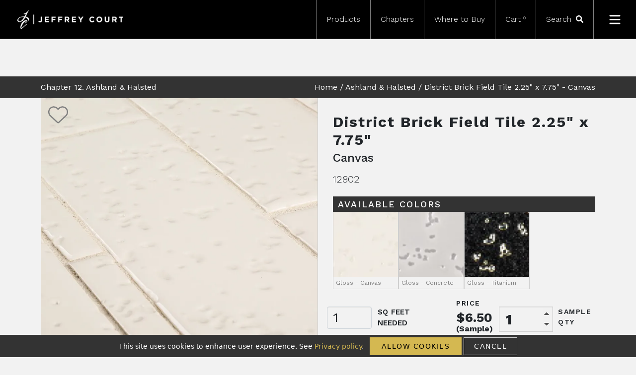

--- FILE ---
content_type: text/html; charset=utf-8
request_url: https://jeffreycourt.com/product/ashland-and-halsted/district-brick-field-tile-225-x-775-775-225/canvas/
body_size: 11495
content:
<!DOCTYPE html><html lang="en"><head><meta charSet="utf-8"/><meta name="viewport" content="width=device-width"/><link rel="icon" href="/favicon.ico"/><style>
        .widget-footer__link { visibility:hidden !important; }
        .widget-footer { visibility:hidden !important; }
        </style><link rel="icon" href="/favicon.ico"/><link rel="preconnect" href="https://fonts.googleapis.com"/><link rel="preconnect" href="https://fonts.gstatic.com"/><title>Jeffrey Court | <!-- -->District Brick Field Tile 2.25&quot; x 7.75&quot;<!-- --> <!-- -->2.25&quot; x 7.75&quot;<!-- --> <!-- -->Canvas</title><meta name="description" content="Product Add a modern brick look to your space with the District Brick Field Tile in Canvas. This white-body ceramic field tile features a glossy light cream colored glaze and a textured surface. The District Brick&#x27;s surface features an array of small irregular dimples, typical of traditional bricks, to give your walls a bit of texture and character. This field tile can be be laid out in a variety of patterns including offset, stacked, and herringbone."/><meta name="next-head-count" content="9"/><link rel="preload" href="https://d1tgvn6iwby98m.cloudfront.net/_next/static/media/c9e6921c7fc300d8-s.p.woff2" as="font" type="font/woff2" crossorigin="anonymous" data-next-font="size-adjust"/><link rel="preload" href="https://d1tgvn6iwby98m.cloudfront.net/_next/static/css/933e06e164ef9e87.css" as="style"/><link rel="stylesheet" href="https://d1tgvn6iwby98m.cloudfront.net/_next/static/css/933e06e164ef9e87.css" data-n-g=""/><link rel="preload" href="https://d1tgvn6iwby98m.cloudfront.net/_next/static/css/0f13d23bc3a6860d.css" as="style"/><link rel="stylesheet" href="https://d1tgvn6iwby98m.cloudfront.net/_next/static/css/0f13d23bc3a6860d.css" data-n-p=""/><noscript data-n-css=""></noscript><script defer="" nomodule="" src="https://d1tgvn6iwby98m.cloudfront.net/_next/static/chunks/polyfills-c67a75d1b6f99dc8.js"></script><script defer="" src="https://d1tgvn6iwby98m.cloudfront.net/_next/static/chunks/8428.e9262d39a8bc61af.js"></script><script src="https://d1tgvn6iwby98m.cloudfront.net/_next/static/chunks/webpack-01d56d8903368d48.js" defer=""></script><script src="https://d1tgvn6iwby98m.cloudfront.net/_next/static/chunks/framework-ce84985cd166733a.js" defer=""></script><script src="https://d1tgvn6iwby98m.cloudfront.net/_next/static/chunks/main-a13285df3f363c5a.js" defer=""></script><script src="https://d1tgvn6iwby98m.cloudfront.net/_next/static/chunks/pages/_app-cb885ecddbdb7b94.js" defer=""></script><script src="https://d1tgvn6iwby98m.cloudfront.net/_next/static/chunks/9045-41d0f3fa3b224a83.js" defer=""></script><script src="https://d1tgvn6iwby98m.cloudfront.net/_next/static/chunks/5607-b9fb3636de723b24.js" defer=""></script><script src="https://d1tgvn6iwby98m.cloudfront.net/_next/static/chunks/pages/product/%5Bslug%5D/%5Btile%5D/%5Bcolor%5D-2f9069872a16ca2c.js" defer=""></script><script src="https://d1tgvn6iwby98m.cloudfront.net/_next/static/uCOJe3BUgTF9mosnueQ3z/_buildManifest.js" defer=""></script><script src="https://d1tgvn6iwby98m.cloudfront.net/_next/static/uCOJe3BUgTF9mosnueQ3z/_ssgManifest.js" defer=""></script></head><body><div id="__next"><noscript><iframe src="https://www.googletagmanager.com/ns.html?id=GTM-WXFZ928" height="0" width="0" style="display:none;visibility:hidden"></iframe></noscript><noscript><img height="1" width="1" style="display:none" alt="" src="https://ct.pinterest.com/v3/?tid=2613645860108&amp;event=init&amp;noscript=1"/></noscript><nav class="navbar navbar-expand-lg sticky-top mb-5 p-0 __className_62f37c"><div class="container-fluid p-0"><a class="navbar-brand" href="/"><span style="box-sizing:border-box;display:inline-block;overflow:hidden;width:initial;height:initial;background:none;opacity:1;border:0;margin:0;padding:0;position:relative;max-width:100%"><span style="box-sizing:border-box;display:block;width:initial;height:initial;background:none;opacity:1;border:0;margin:0;padding:0;max-width:100%"><img style="display:block;max-width:100%;width:initial;height:initial;background:none;opacity:1;border:0;margin:0;padding:0" alt="" aria-hidden="true" src="data:image/svg+xml,%3csvg%20xmlns=%27http://www.w3.org/2000/svg%27%20version=%271.1%27%20width=%27213%27%20height=%2737%27/%3e"/></span><img alt="Jeffrey Court Tile" src="[data-uri]" decoding="async" data-nimg="intrinsic" style="position:absolute;top:0;left:0;bottom:0;right:0;box-sizing:border-box;padding:0;border:none;margin:auto;display:block;width:0;height:0;min-width:100%;max-width:100%;min-height:100%;max-height:100%"/><noscript><img alt="Jeffrey Court Tile" loading="lazy" decoding="async" data-nimg="intrinsic" style="position:absolute;top:0;left:0;bottom:0;right:0;box-sizing:border-box;padding:0;border:none;margin:auto;display:block;width:0;height:0;min-width:100%;max-width:100%;min-height:100%;max-height:100%" srcSet="https://d27tk55fshxrqu.cloudfront.net/jeffreycourt/rt:fill-down/w:256/h:44/g:ce/czM6Ly9qZWZmcmV5LWNvdXJ0LXByb2QtYXNzZXRzLy9pbWFnZXMvSmVmZnJleUNvdXJ0LWxvZ28ucG5n 1x, https://d27tk55fshxrqu.cloudfront.net/jeffreycourt/rt:fill-down/w:640/h:111/g:ce/czM6Ly9qZWZmcmV5LWNvdXJ0LXByb2QtYXNzZXRzLy9pbWFnZXMvSmVmZnJleUNvdXJ0LWxvZ28ucG5n 2x" src="https://d27tk55fshxrqu.cloudfront.net/jeffreycourt/rt:fill-down/w:640/h:111/g:ce/czM6Ly9qZWZmcmV5LWNvdXJ0LXByb2QtYXNzZXRzLy9pbWFnZXMvSmVmZnJleUNvdXJ0LWxvZ28ucG5n"/></noscript></span></a><div class="collapse navbar-collapse" id="navbarNavDropdown"><ul class="navbar-nav ms-auto"><li class="nav-item"><a class="nav-link" href="/products/">Products</a></li><li class="nav-item"><a class="nav-link" href="/chapters/">Chapters</a></li><li class="nav-item"><a class="nav-link" href="/where-to-buy/">Where to Buy</a></li><li class="nav-item"><span class="nav-link">Cart<sup>0</sup></span></li><li class="nav-item search-icon"><span class="search-span"><form class="search-form"><div><input placeholder="Search" type="text" id="searchTerm" class="form-control" value=""/></div></form> <svg aria-hidden="true" focusable="false" data-icon="magnifying-glass" data-prefix="fas" xmlns="http://www.w3.org/2000/svg" viewBox="0 0 512 512" role="image"><path fill="currentColor" d="M500.3 443.7l-119.7-119.7c27.22-40.41 40.65-90.9 33.46-144.7C401.8 87.79 326.8 13.32 235.2 1.723C99.01-15.51-15.51 99.01 1.724 235.2c11.6 91.64 86.08 166.7 177.6 178.9c53.8 7.189 104.3-6.236 144.7-33.46l119.7 119.7c15.62 15.62 40.95 15.62 56.57 0C515.9 484.7 515.9 459.3 500.3 443.7zM79.1 208c0-70.58 57.42-128 128-128s128 57.42 128 128c0 70.58-57.42 128-128 128S79.1 278.6 79.1 208z"></path></svg></span></li><li class="nav-item menu-icon"><svg aria-hidden="true" focusable="false" data-icon="bars" data-prefix="fas" xmlns="http://www.w3.org/2000/svg" viewBox="0 0 448 512" role="image"><path fill="currentColor" d="M0 96C0 78.33 14.33 64 32 64H416C433.7 64 448 78.33 448 96C448 113.7 433.7 128 416 128H32C14.33 128 0 113.7 0 96zM0 256C0 238.3 14.33 224 32 224H416C433.7 224 448 238.3 448 256C448 273.7 433.7 288 416 288H32C14.33 288 0 273.7 0 256zM416 448H32C14.33 448 0 433.7 0 416C0 398.3 14.33 384 32 384H416C433.7 384 448 398.3 448 416C448 433.7 433.7 448 416 448z"></path></svg></li></ul></div><div class="mobile-toggle"><svg aria-hidden="true" focusable="false" data-icon="bars" data-prefix="fas" xmlns="http://www.w3.org/2000/svg" viewBox="0 0 448 512" role="image"><path fill="currentColor" d="M0 96C0 78.33 14.33 64 32 64H416C433.7 64 448 78.33 448 96C448 113.7 433.7 128 416 128H32C14.33 128 0 113.7 0 96zM0 256C0 238.3 14.33 224 32 224H416C433.7 224 448 238.3 448 256C448 273.7 433.7 288 416 288H32C14.33 288 0 273.7 0 256zM416 448H32C14.33 448 0 433.7 0 416C0 398.3 14.33 384 32 384H416C433.7 384 448 398.3 448 416C448 433.7 433.7 448 416 448z"></path></svg></div></div></nav><main class="__className_62f37c"><div class="Product_product__INRwX"><main><div class="product-breadcrumb-header"><div class="container"><div class="row"><div class="col-4 chapter-name-container"><a href="/chapters/ashland-and-halsted/"><span class="chapter-name">Chapter <!-- -->12<!-- -->. <!-- -->Ashland &amp; Halsted</span></a></div><div class="col-8 breadcrumbs-container"><span class="breadcrumbs"><a href="/">Home</a> / <a href="/chapters/ashland-and-halsted/">Ashland &amp; Halsted</a> / <!-- -->District Brick Field Tile 2.25&quot; x 7.75&quot;<!-- --> -<!-- --> <!-- -->Canvas</span></div></div></div></div><div class="container"><div class="row"><div class="product-top"><div class="product-images"><svg class="not-fav" aria-hidden="true" focusable="false" data-icon="heart" data-prefix="fal" xmlns="http://www.w3.org/2000/svg" viewBox="0 0 512 512" role="image"><path fill="currentColor" d="M255.1 96L267.1 84.02C300.6 51.37 347 36.51 392.6 44.1C461.5 55.58 512 115.2 512 185.1V190.9C512 232.4 494.8 272.1 464.4 300.4L283.7 469.1C276.2 476.1 266.3 480 256 480C245.7 480 235.8 476.1 228.3 469.1L47.59 300.4C17.23 272.1 0 232.4 0 190.9V185.1C0 115.2 50.52 55.58 119.4 44.1C164.1 36.51 211.4 51.37 244 84.02L255.1 96zM255.1 141.3L221.4 106.6C196.1 81.31 160 69.77 124.7 75.66C71.21 84.58 31.1 130.9 31.1 185.1V190.9C31.1 223.6 45.55 254.7 69.42 277L250.1 445.7C251.7 447.2 253.8 448 255.1 448C258.2 448 260.3 447.2 261.9 445.7L442.6 277C466.4 254.7 480 223.6 480 190.9V185.1C480 130.9 440.8 84.58 387.3 75.66C351.1 69.77 315.9 81.31 290.6 106.6L255.1 141.3z"></path></svg><div class="product-thumbnail-grid"><div class="single-thumbnail"><span style="box-sizing:border-box;display:block;overflow:hidden;width:initial;height:initial;background:none;opacity:1;border:0;margin:0;padding:0;position:relative"><span style="box-sizing:border-box;display:block;width:initial;height:initial;background:none;opacity:1;border:0;margin:0;padding:0;padding-top:100%"></span><img alt="District Brick Field Tile 2.25&quot; x 7.75&quot; 2.25&quot; x 7.75&quot; Canvas Straight Shot" src="[data-uri]" decoding="async" data-nimg="responsive" style="position:absolute;top:0;left:0;bottom:0;right:0;box-sizing:border-box;padding:0;border:none;margin:auto;display:block;width:0;height:0;min-width:100%;max-width:100%;min-height:100%;max-height:100%"/><noscript><img alt="District Brick Field Tile 2.25&quot; x 7.75&quot; 2.25&quot; x 7.75&quot; Canvas Straight Shot" loading="lazy" decoding="async" data-nimg="responsive" style="position:absolute;top:0;left:0;bottom:0;right:0;box-sizing:border-box;padding:0;border:none;margin:auto;display:block;width:0;height:0;min-width:100%;max-width:100%;min-height:100%;max-height:100%" sizes="10vw" srcSet="https://d27tk55fshxrqu.cloudfront.net/jeffreycourt/rt:fill-down/w:64/h:64/g:ce/czM6Ly9qZWZmcmV5LWNvdXJ0LXByb2QtYXNzZXRzLy91cGxvYWRzLzEyODAyX0RldGFpbF8yYzRjYzhlMzc2LmpwZw 64w, https://d27tk55fshxrqu.cloudfront.net/jeffreycourt/rt:fill-down/w:96/h:96/g:ce/czM6Ly9qZWZmcmV5LWNvdXJ0LXByb2QtYXNzZXRzLy91cGxvYWRzLzEyODAyX0RldGFpbF8yYzRjYzhlMzc2LmpwZw 96w, https://d27tk55fshxrqu.cloudfront.net/jeffreycourt/rt:fill-down/w:128/h:128/g:ce/czM6Ly9qZWZmcmV5LWNvdXJ0LXByb2QtYXNzZXRzLy91cGxvYWRzLzEyODAyX0RldGFpbF8yYzRjYzhlMzc2LmpwZw 128w, https://d27tk55fshxrqu.cloudfront.net/jeffreycourt/rt:fill-down/w:256/h:256/g:ce/czM6Ly9qZWZmcmV5LWNvdXJ0LXByb2QtYXNzZXRzLy91cGxvYWRzLzEyODAyX0RldGFpbF8yYzRjYzhlMzc2LmpwZw 256w, https://d27tk55fshxrqu.cloudfront.net/jeffreycourt/rt:fill-down/w:384/h:384/g:ce/czM6Ly9qZWZmcmV5LWNvdXJ0LXByb2QtYXNzZXRzLy91cGxvYWRzLzEyODAyX0RldGFpbF8yYzRjYzhlMzc2LmpwZw 384w, https://d27tk55fshxrqu.cloudfront.net/jeffreycourt/rt:fill-down/w:640/h:640/g:ce/czM6Ly9qZWZmcmV5LWNvdXJ0LXByb2QtYXNzZXRzLy91cGxvYWRzLzEyODAyX0RldGFpbF8yYzRjYzhlMzc2LmpwZw 640w, https://d27tk55fshxrqu.cloudfront.net/jeffreycourt/rt:fill-down/w:750/h:750/g:ce/czM6Ly9qZWZmcmV5LWNvdXJ0LXByb2QtYXNzZXRzLy91cGxvYWRzLzEyODAyX0RldGFpbF8yYzRjYzhlMzc2LmpwZw 750w, https://d27tk55fshxrqu.cloudfront.net/jeffreycourt/rt:fill-down/w:828/h:828/g:ce/czM6Ly9qZWZmcmV5LWNvdXJ0LXByb2QtYXNzZXRzLy91cGxvYWRzLzEyODAyX0RldGFpbF8yYzRjYzhlMzc2LmpwZw 828w, https://d27tk55fshxrqu.cloudfront.net/jeffreycourt/rt:fill-down/w:1080/h:1080/g:ce/czM6Ly9qZWZmcmV5LWNvdXJ0LXByb2QtYXNzZXRzLy91cGxvYWRzLzEyODAyX0RldGFpbF8yYzRjYzhlMzc2LmpwZw 1080w, https://d27tk55fshxrqu.cloudfront.net/jeffreycourt/rt:fill-down/w:1200/h:1200/g:ce/czM6Ly9qZWZmcmV5LWNvdXJ0LXByb2QtYXNzZXRzLy91cGxvYWRzLzEyODAyX0RldGFpbF8yYzRjYzhlMzc2LmpwZw 1200w, https://d27tk55fshxrqu.cloudfront.net/jeffreycourt/rt:fill-down/w:1920/h:1920/g:ce/czM6Ly9qZWZmcmV5LWNvdXJ0LXByb2QtYXNzZXRzLy91cGxvYWRzLzEyODAyX0RldGFpbF8yYzRjYzhlMzc2LmpwZw 1920w, https://d27tk55fshxrqu.cloudfront.net/jeffreycourt/rt:fill-down/w:2048/h:2048/g:ce/czM6Ly9qZWZmcmV5LWNvdXJ0LXByb2QtYXNzZXRzLy91cGxvYWRzLzEyODAyX0RldGFpbF8yYzRjYzhlMzc2LmpwZw 2048w, https://d27tk55fshxrqu.cloudfront.net/jeffreycourt/rt:fill-down/w:3840/h:3840/g:ce/czM6Ly9qZWZmcmV5LWNvdXJ0LXByb2QtYXNzZXRzLy91cGxvYWRzLzEyODAyX0RldGFpbF8yYzRjYzhlMzc2LmpwZw 3840w" src="https://d27tk55fshxrqu.cloudfront.net/jeffreycourt/rt:fill-down/w:3840/h:3840/g:ce/czM6Ly9qZWZmcmV5LWNvdXJ0LXByb2QtYXNzZXRzLy91cGxvYWRzLzEyODAyX0RldGFpbF8yYzRjYzhlMzc2LmpwZw"/></noscript></span></div><div class="single-thumbnail"><span style="box-sizing:border-box;display:block;overflow:hidden;width:initial;height:initial;background:none;opacity:1;border:0;margin:0;padding:0;position:relative"><span style="box-sizing:border-box;display:block;width:initial;height:initial;background:none;opacity:1;border:0;margin:0;padding:0;padding-top:100%"></span><img alt="District Brick Field Tile 2.25&quot; x 7.75&quot; 2.25&quot; x 7.75&quot; Canvas Straight Shot" src="[data-uri]" decoding="async" data-nimg="responsive" style="position:absolute;top:0;left:0;bottom:0;right:0;box-sizing:border-box;padding:0;border:none;margin:auto;display:block;width:0;height:0;min-width:100%;max-width:100%;min-height:100%;max-height:100%"/><noscript><img alt="District Brick Field Tile 2.25&quot; x 7.75&quot; 2.25&quot; x 7.75&quot; Canvas Straight Shot" loading="lazy" decoding="async" data-nimg="responsive" style="position:absolute;top:0;left:0;bottom:0;right:0;box-sizing:border-box;padding:0;border:none;margin:auto;display:block;width:0;height:0;min-width:100%;max-width:100%;min-height:100%;max-height:100%" sizes="10vw" srcSet="https://d27tk55fshxrqu.cloudfront.net/jeffreycourt/rt:fill-down/w:64/h:64/g:ce/czM6Ly9qZWZmcmV5LWNvdXJ0LXByb2QtYXNzZXRzLy91cGxvYWRzLzEyODAyX0dyb3V0ZWRfZGYzMDBlMjQ0My5qcGc 64w, https://d27tk55fshxrqu.cloudfront.net/jeffreycourt/rt:fill-down/w:96/h:96/g:ce/czM6Ly9qZWZmcmV5LWNvdXJ0LXByb2QtYXNzZXRzLy91cGxvYWRzLzEyODAyX0dyb3V0ZWRfZGYzMDBlMjQ0My5qcGc 96w, https://d27tk55fshxrqu.cloudfront.net/jeffreycourt/rt:fill-down/w:128/h:128/g:ce/czM6Ly9qZWZmcmV5LWNvdXJ0LXByb2QtYXNzZXRzLy91cGxvYWRzLzEyODAyX0dyb3V0ZWRfZGYzMDBlMjQ0My5qcGc 128w, https://d27tk55fshxrqu.cloudfront.net/jeffreycourt/rt:fill-down/w:256/h:256/g:ce/czM6Ly9qZWZmcmV5LWNvdXJ0LXByb2QtYXNzZXRzLy91cGxvYWRzLzEyODAyX0dyb3V0ZWRfZGYzMDBlMjQ0My5qcGc 256w, https://d27tk55fshxrqu.cloudfront.net/jeffreycourt/rt:fill-down/w:384/h:384/g:ce/czM6Ly9qZWZmcmV5LWNvdXJ0LXByb2QtYXNzZXRzLy91cGxvYWRzLzEyODAyX0dyb3V0ZWRfZGYzMDBlMjQ0My5qcGc 384w, https://d27tk55fshxrqu.cloudfront.net/jeffreycourt/rt:fill-down/w:640/h:640/g:ce/czM6Ly9qZWZmcmV5LWNvdXJ0LXByb2QtYXNzZXRzLy91cGxvYWRzLzEyODAyX0dyb3V0ZWRfZGYzMDBlMjQ0My5qcGc 640w, https://d27tk55fshxrqu.cloudfront.net/jeffreycourt/rt:fill-down/w:750/h:750/g:ce/czM6Ly9qZWZmcmV5LWNvdXJ0LXByb2QtYXNzZXRzLy91cGxvYWRzLzEyODAyX0dyb3V0ZWRfZGYzMDBlMjQ0My5qcGc 750w, https://d27tk55fshxrqu.cloudfront.net/jeffreycourt/rt:fill-down/w:828/h:828/g:ce/czM6Ly9qZWZmcmV5LWNvdXJ0LXByb2QtYXNzZXRzLy91cGxvYWRzLzEyODAyX0dyb3V0ZWRfZGYzMDBlMjQ0My5qcGc 828w, https://d27tk55fshxrqu.cloudfront.net/jeffreycourt/rt:fill-down/w:1080/h:1080/g:ce/czM6Ly9qZWZmcmV5LWNvdXJ0LXByb2QtYXNzZXRzLy91cGxvYWRzLzEyODAyX0dyb3V0ZWRfZGYzMDBlMjQ0My5qcGc 1080w, https://d27tk55fshxrqu.cloudfront.net/jeffreycourt/rt:fill-down/w:1200/h:1200/g:ce/czM6Ly9qZWZmcmV5LWNvdXJ0LXByb2QtYXNzZXRzLy91cGxvYWRzLzEyODAyX0dyb3V0ZWRfZGYzMDBlMjQ0My5qcGc 1200w, https://d27tk55fshxrqu.cloudfront.net/jeffreycourt/rt:fill-down/w:1920/h:1920/g:ce/czM6Ly9qZWZmcmV5LWNvdXJ0LXByb2QtYXNzZXRzLy91cGxvYWRzLzEyODAyX0dyb3V0ZWRfZGYzMDBlMjQ0My5qcGc 1920w, https://d27tk55fshxrqu.cloudfront.net/jeffreycourt/rt:fill-down/w:2048/h:2048/g:ce/czM6Ly9qZWZmcmV5LWNvdXJ0LXByb2QtYXNzZXRzLy91cGxvYWRzLzEyODAyX0dyb3V0ZWRfZGYzMDBlMjQ0My5qcGc 2048w, https://d27tk55fshxrqu.cloudfront.net/jeffreycourt/rt:fill-down/w:3840/h:3840/g:ce/czM6Ly9qZWZmcmV5LWNvdXJ0LXByb2QtYXNzZXRzLy91cGxvYWRzLzEyODAyX0dyb3V0ZWRfZGYzMDBlMjQ0My5qcGc 3840w" src="https://d27tk55fshxrqu.cloudfront.net/jeffreycourt/rt:fill-down/w:3840/h:3840/g:ce/czM6Ly9qZWZmcmV5LWNvdXJ0LXByb2QtYXNzZXRzLy91cGxvYWRzLzEyODAyX0dyb3V0ZWRfZGYzMDBlMjQ0My5qcGc"/></noscript></span></div><div class="single-thumbnail"><span style="box-sizing:border-box;display:block;overflow:hidden;width:initial;height:initial;background:none;opacity:1;border:0;margin:0;padding:0;position:relative"><span style="box-sizing:border-box;display:block;width:initial;height:initial;background:none;opacity:1;border:0;margin:0;padding:0;padding-top:100%"></span><img alt="District Brick Field Tile 2.25&quot; x 7.75&quot; 2.25&quot; x 7.75&quot; Canvas Straight Shot" src="[data-uri]" decoding="async" data-nimg="responsive" style="position:absolute;top:0;left:0;bottom:0;right:0;box-sizing:border-box;padding:0;border:none;margin:auto;display:block;width:0;height:0;min-width:100%;max-width:100%;min-height:100%;max-height:100%"/><noscript><img alt="District Brick Field Tile 2.25&quot; x 7.75&quot; 2.25&quot; x 7.75&quot; Canvas Straight Shot" loading="lazy" decoding="async" data-nimg="responsive" style="position:absolute;top:0;left:0;bottom:0;right:0;box-sizing:border-box;padding:0;border:none;margin:auto;display:block;width:0;height:0;min-width:100%;max-width:100%;min-height:100%;max-height:100%" sizes="10vw" srcSet="https://d27tk55fshxrqu.cloudfront.net/jeffreycourt/rt:fill-down/w:64/h:64/g:ce/czM6Ly9qZWZmcmV5LWNvdXJ0LXByb2QtYXNzZXRzLy91cGxvYWRzLzEyODAyX1Byb2R1Y3RpbWFnZV9kODBkMjhiYmFlLmpwZw 64w, https://d27tk55fshxrqu.cloudfront.net/jeffreycourt/rt:fill-down/w:96/h:96/g:ce/czM6Ly9qZWZmcmV5LWNvdXJ0LXByb2QtYXNzZXRzLy91cGxvYWRzLzEyODAyX1Byb2R1Y3RpbWFnZV9kODBkMjhiYmFlLmpwZw 96w, https://d27tk55fshxrqu.cloudfront.net/jeffreycourt/rt:fill-down/w:128/h:128/g:ce/czM6Ly9qZWZmcmV5LWNvdXJ0LXByb2QtYXNzZXRzLy91cGxvYWRzLzEyODAyX1Byb2R1Y3RpbWFnZV9kODBkMjhiYmFlLmpwZw 128w, https://d27tk55fshxrqu.cloudfront.net/jeffreycourt/rt:fill-down/w:256/h:256/g:ce/czM6Ly9qZWZmcmV5LWNvdXJ0LXByb2QtYXNzZXRzLy91cGxvYWRzLzEyODAyX1Byb2R1Y3RpbWFnZV9kODBkMjhiYmFlLmpwZw 256w, https://d27tk55fshxrqu.cloudfront.net/jeffreycourt/rt:fill-down/w:384/h:384/g:ce/czM6Ly9qZWZmcmV5LWNvdXJ0LXByb2QtYXNzZXRzLy91cGxvYWRzLzEyODAyX1Byb2R1Y3RpbWFnZV9kODBkMjhiYmFlLmpwZw 384w, https://d27tk55fshxrqu.cloudfront.net/jeffreycourt/rt:fill-down/w:640/h:640/g:ce/czM6Ly9qZWZmcmV5LWNvdXJ0LXByb2QtYXNzZXRzLy91cGxvYWRzLzEyODAyX1Byb2R1Y3RpbWFnZV9kODBkMjhiYmFlLmpwZw 640w, https://d27tk55fshxrqu.cloudfront.net/jeffreycourt/rt:fill-down/w:750/h:750/g:ce/czM6Ly9qZWZmcmV5LWNvdXJ0LXByb2QtYXNzZXRzLy91cGxvYWRzLzEyODAyX1Byb2R1Y3RpbWFnZV9kODBkMjhiYmFlLmpwZw 750w, https://d27tk55fshxrqu.cloudfront.net/jeffreycourt/rt:fill-down/w:828/h:828/g:ce/czM6Ly9qZWZmcmV5LWNvdXJ0LXByb2QtYXNzZXRzLy91cGxvYWRzLzEyODAyX1Byb2R1Y3RpbWFnZV9kODBkMjhiYmFlLmpwZw 828w, https://d27tk55fshxrqu.cloudfront.net/jeffreycourt/rt:fill-down/w:1080/h:1080/g:ce/czM6Ly9qZWZmcmV5LWNvdXJ0LXByb2QtYXNzZXRzLy91cGxvYWRzLzEyODAyX1Byb2R1Y3RpbWFnZV9kODBkMjhiYmFlLmpwZw 1080w, https://d27tk55fshxrqu.cloudfront.net/jeffreycourt/rt:fill-down/w:1200/h:1200/g:ce/czM6Ly9qZWZmcmV5LWNvdXJ0LXByb2QtYXNzZXRzLy91cGxvYWRzLzEyODAyX1Byb2R1Y3RpbWFnZV9kODBkMjhiYmFlLmpwZw 1200w, https://d27tk55fshxrqu.cloudfront.net/jeffreycourt/rt:fill-down/w:1920/h:1920/g:ce/czM6Ly9qZWZmcmV5LWNvdXJ0LXByb2QtYXNzZXRzLy91cGxvYWRzLzEyODAyX1Byb2R1Y3RpbWFnZV9kODBkMjhiYmFlLmpwZw 1920w, https://d27tk55fshxrqu.cloudfront.net/jeffreycourt/rt:fill-down/w:2048/h:2048/g:ce/czM6Ly9qZWZmcmV5LWNvdXJ0LXByb2QtYXNzZXRzLy91cGxvYWRzLzEyODAyX1Byb2R1Y3RpbWFnZV9kODBkMjhiYmFlLmpwZw 2048w, https://d27tk55fshxrqu.cloudfront.net/jeffreycourt/rt:fill-down/w:3840/h:3840/g:ce/czM6Ly9qZWZmcmV5LWNvdXJ0LXByb2QtYXNzZXRzLy91cGxvYWRzLzEyODAyX1Byb2R1Y3RpbWFnZV9kODBkMjhiYmFlLmpwZw 3840w" src="https://d27tk55fshxrqu.cloudfront.net/jeffreycourt/rt:fill-down/w:3840/h:3840/g:ce/czM6Ly9qZWZmcmV5LWNvdXJ0LXByb2QtYXNzZXRzLy91cGxvYWRzLzEyODAyX1Byb2R1Y3RpbWFnZV9kODBkMjhiYmFlLmpwZw"/></noscript></span></div><div class="single-thumbnail"><span style="box-sizing:border-box;display:block;overflow:hidden;width:initial;height:initial;background:none;opacity:1;border:0;margin:0;padding:0;position:relative"><span style="box-sizing:border-box;display:block;width:initial;height:initial;background:none;opacity:1;border:0;margin:0;padding:0;padding-top:100%"></span><img alt="District Brick Field Tile 2.25&quot; x 7.75&quot; 2.25&quot; x 7.75&quot; Canvas Straight Shot" src="[data-uri]" decoding="async" data-nimg="responsive" style="position:absolute;top:0;left:0;bottom:0;right:0;box-sizing:border-box;padding:0;border:none;margin:auto;display:block;width:0;height:0;min-width:100%;max-width:100%;min-height:100%;max-height:100%"/><noscript><img alt="District Brick Field Tile 2.25&quot; x 7.75&quot; 2.25&quot; x 7.75&quot; Canvas Straight Shot" loading="lazy" decoding="async" data-nimg="responsive" style="position:absolute;top:0;left:0;bottom:0;right:0;box-sizing:border-box;padding:0;border:none;margin:auto;display:block;width:0;height:0;min-width:100%;max-width:100%;min-height:100%;max-height:100%" sizes="10vw" srcSet="https://d27tk55fshxrqu.cloudfront.net/jeffreycourt/rt:fill-down/w:64/h:64/g:ce/czM6Ly9qZWZmcmV5LWNvdXJ0LXByb2QtYXNzZXRzLy91cGxvYWRzLzEyODAyX3JzX2RkYzVmZTM0MzQ 64w, https://d27tk55fshxrqu.cloudfront.net/jeffreycourt/rt:fill-down/w:96/h:96/g:ce/czM6Ly9qZWZmcmV5LWNvdXJ0LXByb2QtYXNzZXRzLy91cGxvYWRzLzEyODAyX3JzX2RkYzVmZTM0MzQ 96w, https://d27tk55fshxrqu.cloudfront.net/jeffreycourt/rt:fill-down/w:128/h:128/g:ce/czM6Ly9qZWZmcmV5LWNvdXJ0LXByb2QtYXNzZXRzLy91cGxvYWRzLzEyODAyX3JzX2RkYzVmZTM0MzQ 128w, https://d27tk55fshxrqu.cloudfront.net/jeffreycourt/rt:fill-down/w:256/h:256/g:ce/czM6Ly9qZWZmcmV5LWNvdXJ0LXByb2QtYXNzZXRzLy91cGxvYWRzLzEyODAyX3JzX2RkYzVmZTM0MzQ 256w, https://d27tk55fshxrqu.cloudfront.net/jeffreycourt/rt:fill-down/w:384/h:384/g:ce/czM6Ly9qZWZmcmV5LWNvdXJ0LXByb2QtYXNzZXRzLy91cGxvYWRzLzEyODAyX3JzX2RkYzVmZTM0MzQ 384w, https://d27tk55fshxrqu.cloudfront.net/jeffreycourt/rt:fill-down/w:640/h:640/g:ce/czM6Ly9qZWZmcmV5LWNvdXJ0LXByb2QtYXNzZXRzLy91cGxvYWRzLzEyODAyX3JzX2RkYzVmZTM0MzQ 640w, https://d27tk55fshxrqu.cloudfront.net/jeffreycourt/rt:fill-down/w:750/h:750/g:ce/czM6Ly9qZWZmcmV5LWNvdXJ0LXByb2QtYXNzZXRzLy91cGxvYWRzLzEyODAyX3JzX2RkYzVmZTM0MzQ 750w, https://d27tk55fshxrqu.cloudfront.net/jeffreycourt/rt:fill-down/w:828/h:828/g:ce/czM6Ly9qZWZmcmV5LWNvdXJ0LXByb2QtYXNzZXRzLy91cGxvYWRzLzEyODAyX3JzX2RkYzVmZTM0MzQ 828w, https://d27tk55fshxrqu.cloudfront.net/jeffreycourt/rt:fill-down/w:1080/h:1080/g:ce/czM6Ly9qZWZmcmV5LWNvdXJ0LXByb2QtYXNzZXRzLy91cGxvYWRzLzEyODAyX3JzX2RkYzVmZTM0MzQ 1080w, https://d27tk55fshxrqu.cloudfront.net/jeffreycourt/rt:fill-down/w:1200/h:1200/g:ce/czM6Ly9qZWZmcmV5LWNvdXJ0LXByb2QtYXNzZXRzLy91cGxvYWRzLzEyODAyX3JzX2RkYzVmZTM0MzQ 1200w, https://d27tk55fshxrqu.cloudfront.net/jeffreycourt/rt:fill-down/w:1920/h:1920/g:ce/czM6Ly9qZWZmcmV5LWNvdXJ0LXByb2QtYXNzZXRzLy91cGxvYWRzLzEyODAyX3JzX2RkYzVmZTM0MzQ 1920w, https://d27tk55fshxrqu.cloudfront.net/jeffreycourt/rt:fill-down/w:2048/h:2048/g:ce/czM6Ly9qZWZmcmV5LWNvdXJ0LXByb2QtYXNzZXRzLy91cGxvYWRzLzEyODAyX3JzX2RkYzVmZTM0MzQ 2048w, https://d27tk55fshxrqu.cloudfront.net/jeffreycourt/rt:fill-down/w:3840/h:3840/g:ce/czM6Ly9qZWZmcmV5LWNvdXJ0LXByb2QtYXNzZXRzLy91cGxvYWRzLzEyODAyX3JzX2RkYzVmZTM0MzQ 3840w" src="https://d27tk55fshxrqu.cloudfront.net/jeffreycourt/rt:fill-down/w:3840/h:3840/g:ce/czM6Ly9qZWZmcmV5LWNvdXJ0LXByb2QtYXNzZXRzLy91cGxvYWRzLzEyODAyX3JzX2RkYzVmZTM0MzQ"/></noscript></span></div></div></div><div class="product-attributes"><div class="product-swatch-container"><h1>District Brick Field Tile 2.25&quot; x 7.75&quot;</h1><p class="color">Canvas</p><p class="sku">12802</p><h6 class="swatch-header m-0 w-100">Available Colors</h6><div class="swatch-thumbs"><div class="swatch-single"><a href="/product/ashland-and-halsted/district-brick-field-tile-225-x-775-775-225/canvas/"><span style="box-sizing:border-box;display:block;overflow:hidden;width:initial;height:initial;background:none;opacity:1;border:0;margin:0;padding:0;position:relative"><span style="box-sizing:border-box;display:block;width:initial;height:initial;background:none;opacity:1;border:0;margin:0;padding:0;padding-top:100%"></span><img alt="Canvas" src="[data-uri]" decoding="async" data-nimg="responsive" style="position:absolute;top:0;left:0;bottom:0;right:0;box-sizing:border-box;padding:0;border:none;margin:auto;display:block;width:0;height:0;min-width:100%;max-width:100%;min-height:100%;max-height:100%"/><noscript><img alt="Canvas" loading="lazy" decoding="async" data-nimg="responsive" style="position:absolute;top:0;left:0;bottom:0;right:0;box-sizing:border-box;padding:0;border:none;margin:auto;display:block;width:0;height:0;min-width:100%;max-width:100%;min-height:100%;max-height:100%" sizes="10vw" srcSet="https://d27tk55fshxrqu.cloudfront.net/jeffreycourt/rt:fill-down/w:64/h:64/g:ce/czM6Ly9qZWZmcmV5LWNvdXJ0LXByb2QtYXNzZXRzLy91cGxvYWRzLzEyX0NhbnZhc19kNWNhNjcyYTQ2 64w, https://d27tk55fshxrqu.cloudfront.net/jeffreycourt/rt:fill-down/w:96/h:96/g:ce/czM6Ly9qZWZmcmV5LWNvdXJ0LXByb2QtYXNzZXRzLy91cGxvYWRzLzEyX0NhbnZhc19kNWNhNjcyYTQ2 96w, https://d27tk55fshxrqu.cloudfront.net/jeffreycourt/rt:fill-down/w:128/h:128/g:ce/czM6Ly9qZWZmcmV5LWNvdXJ0LXByb2QtYXNzZXRzLy91cGxvYWRzLzEyX0NhbnZhc19kNWNhNjcyYTQ2 128w, https://d27tk55fshxrqu.cloudfront.net/jeffreycourt/rt:fill-down/w:256/h:256/g:ce/czM6Ly9qZWZmcmV5LWNvdXJ0LXByb2QtYXNzZXRzLy91cGxvYWRzLzEyX0NhbnZhc19kNWNhNjcyYTQ2 256w, https://d27tk55fshxrqu.cloudfront.net/jeffreycourt/rt:fill-down/w:384/h:384/g:ce/czM6Ly9qZWZmcmV5LWNvdXJ0LXByb2QtYXNzZXRzLy91cGxvYWRzLzEyX0NhbnZhc19kNWNhNjcyYTQ2 384w, https://d27tk55fshxrqu.cloudfront.net/jeffreycourt/rt:fill-down/w:640/h:640/g:ce/czM6Ly9qZWZmcmV5LWNvdXJ0LXByb2QtYXNzZXRzLy91cGxvYWRzLzEyX0NhbnZhc19kNWNhNjcyYTQ2 640w, https://d27tk55fshxrqu.cloudfront.net/jeffreycourt/rt:fill-down/w:750/h:750/g:ce/czM6Ly9qZWZmcmV5LWNvdXJ0LXByb2QtYXNzZXRzLy91cGxvYWRzLzEyX0NhbnZhc19kNWNhNjcyYTQ2 750w, https://d27tk55fshxrqu.cloudfront.net/jeffreycourt/rt:fill-down/w:828/h:828/g:ce/czM6Ly9qZWZmcmV5LWNvdXJ0LXByb2QtYXNzZXRzLy91cGxvYWRzLzEyX0NhbnZhc19kNWNhNjcyYTQ2 828w, https://d27tk55fshxrqu.cloudfront.net/jeffreycourt/rt:fill-down/w:1080/h:1080/g:ce/czM6Ly9qZWZmcmV5LWNvdXJ0LXByb2QtYXNzZXRzLy91cGxvYWRzLzEyX0NhbnZhc19kNWNhNjcyYTQ2 1080w, https://d27tk55fshxrqu.cloudfront.net/jeffreycourt/rt:fill-down/w:1200/h:1200/g:ce/czM6Ly9qZWZmcmV5LWNvdXJ0LXByb2QtYXNzZXRzLy91cGxvYWRzLzEyX0NhbnZhc19kNWNhNjcyYTQ2 1200w, https://d27tk55fshxrqu.cloudfront.net/jeffreycourt/rt:fill-down/w:1920/h:1920/g:ce/czM6Ly9qZWZmcmV5LWNvdXJ0LXByb2QtYXNzZXRzLy91cGxvYWRzLzEyX0NhbnZhc19kNWNhNjcyYTQ2 1920w, https://d27tk55fshxrqu.cloudfront.net/jeffreycourt/rt:fill-down/w:2048/h:2048/g:ce/czM6Ly9qZWZmcmV5LWNvdXJ0LXByb2QtYXNzZXRzLy91cGxvYWRzLzEyX0NhbnZhc19kNWNhNjcyYTQ2 2048w, https://d27tk55fshxrqu.cloudfront.net/jeffreycourt/rt:fill-down/w:3840/h:3840/g:ce/czM6Ly9qZWZmcmV5LWNvdXJ0LXByb2QtYXNzZXRzLy91cGxvYWRzLzEyX0NhbnZhc19kNWNhNjcyYTQ2 3840w" src="https://d27tk55fshxrqu.cloudfront.net/jeffreycourt/rt:fill-down/w:3840/h:3840/g:ce/czM6Ly9qZWZmcmV5LWNvdXJ0LXByb2QtYXNzZXRzLy91cGxvYWRzLzEyX0NhbnZhc19kNWNhNjcyYTQ2"/></noscript></span><div class="swatch-info">Gloss<!-- --> - <!-- -->Canvas</div></a></div><div class="swatch-single"><a href="/product/ashland-and-halsted/district-brick-field-tile-225-x-775-775-225/concrete/"><span style="box-sizing:border-box;display:block;overflow:hidden;width:initial;height:initial;background:none;opacity:1;border:0;margin:0;padding:0;position:relative"><span style="box-sizing:border-box;display:block;width:initial;height:initial;background:none;opacity:1;border:0;margin:0;padding:0;padding-top:100%"></span><img alt="Concrete" src="[data-uri]" decoding="async" data-nimg="responsive" style="position:absolute;top:0;left:0;bottom:0;right:0;box-sizing:border-box;padding:0;border:none;margin:auto;display:block;width:0;height:0;min-width:100%;max-width:100%;min-height:100%;max-height:100%"/><noscript><img alt="Concrete" loading="lazy" decoding="async" data-nimg="responsive" style="position:absolute;top:0;left:0;bottom:0;right:0;box-sizing:border-box;padding:0;border:none;margin:auto;display:block;width:0;height:0;min-width:100%;max-width:100%;min-height:100%;max-height:100%" sizes="10vw" srcSet="https://d27tk55fshxrqu.cloudfront.net/jeffreycourt/rt:fill-down/w:64/h:64/g:ce/czM6Ly9qZWZmcmV5LWNvdXJ0LXByb2QtYXNzZXRzLy91cGxvYWRzLzEyX0NvbmNyZXRlXzYxODdlZDhkNDY 64w, https://d27tk55fshxrqu.cloudfront.net/jeffreycourt/rt:fill-down/w:96/h:96/g:ce/czM6Ly9qZWZmcmV5LWNvdXJ0LXByb2QtYXNzZXRzLy91cGxvYWRzLzEyX0NvbmNyZXRlXzYxODdlZDhkNDY 96w, https://d27tk55fshxrqu.cloudfront.net/jeffreycourt/rt:fill-down/w:128/h:128/g:ce/czM6Ly9qZWZmcmV5LWNvdXJ0LXByb2QtYXNzZXRzLy91cGxvYWRzLzEyX0NvbmNyZXRlXzYxODdlZDhkNDY 128w, https://d27tk55fshxrqu.cloudfront.net/jeffreycourt/rt:fill-down/w:256/h:256/g:ce/czM6Ly9qZWZmcmV5LWNvdXJ0LXByb2QtYXNzZXRzLy91cGxvYWRzLzEyX0NvbmNyZXRlXzYxODdlZDhkNDY 256w, https://d27tk55fshxrqu.cloudfront.net/jeffreycourt/rt:fill-down/w:384/h:384/g:ce/czM6Ly9qZWZmcmV5LWNvdXJ0LXByb2QtYXNzZXRzLy91cGxvYWRzLzEyX0NvbmNyZXRlXzYxODdlZDhkNDY 384w, https://d27tk55fshxrqu.cloudfront.net/jeffreycourt/rt:fill-down/w:640/h:640/g:ce/czM6Ly9qZWZmcmV5LWNvdXJ0LXByb2QtYXNzZXRzLy91cGxvYWRzLzEyX0NvbmNyZXRlXzYxODdlZDhkNDY 640w, https://d27tk55fshxrqu.cloudfront.net/jeffreycourt/rt:fill-down/w:750/h:750/g:ce/czM6Ly9qZWZmcmV5LWNvdXJ0LXByb2QtYXNzZXRzLy91cGxvYWRzLzEyX0NvbmNyZXRlXzYxODdlZDhkNDY 750w, https://d27tk55fshxrqu.cloudfront.net/jeffreycourt/rt:fill-down/w:828/h:828/g:ce/czM6Ly9qZWZmcmV5LWNvdXJ0LXByb2QtYXNzZXRzLy91cGxvYWRzLzEyX0NvbmNyZXRlXzYxODdlZDhkNDY 828w, https://d27tk55fshxrqu.cloudfront.net/jeffreycourt/rt:fill-down/w:1080/h:1080/g:ce/czM6Ly9qZWZmcmV5LWNvdXJ0LXByb2QtYXNzZXRzLy91cGxvYWRzLzEyX0NvbmNyZXRlXzYxODdlZDhkNDY 1080w, https://d27tk55fshxrqu.cloudfront.net/jeffreycourt/rt:fill-down/w:1200/h:1200/g:ce/czM6Ly9qZWZmcmV5LWNvdXJ0LXByb2QtYXNzZXRzLy91cGxvYWRzLzEyX0NvbmNyZXRlXzYxODdlZDhkNDY 1200w, https://d27tk55fshxrqu.cloudfront.net/jeffreycourt/rt:fill-down/w:1920/h:1920/g:ce/czM6Ly9qZWZmcmV5LWNvdXJ0LXByb2QtYXNzZXRzLy91cGxvYWRzLzEyX0NvbmNyZXRlXzYxODdlZDhkNDY 1920w, https://d27tk55fshxrqu.cloudfront.net/jeffreycourt/rt:fill-down/w:2048/h:2048/g:ce/czM6Ly9qZWZmcmV5LWNvdXJ0LXByb2QtYXNzZXRzLy91cGxvYWRzLzEyX0NvbmNyZXRlXzYxODdlZDhkNDY 2048w, https://d27tk55fshxrqu.cloudfront.net/jeffreycourt/rt:fill-down/w:3840/h:3840/g:ce/czM6Ly9qZWZmcmV5LWNvdXJ0LXByb2QtYXNzZXRzLy91cGxvYWRzLzEyX0NvbmNyZXRlXzYxODdlZDhkNDY 3840w" src="https://d27tk55fshxrqu.cloudfront.net/jeffreycourt/rt:fill-down/w:3840/h:3840/g:ce/czM6Ly9qZWZmcmV5LWNvdXJ0LXByb2QtYXNzZXRzLy91cGxvYWRzLzEyX0NvbmNyZXRlXzYxODdlZDhkNDY"/></noscript></span><div class="swatch-info">Gloss<!-- --> - <!-- -->Concrete</div></a></div><div class="swatch-single"><a href="/product/ashland-and-halsted/district-brick-field-tile-225-x-775-775-225/titanium/"><span style="box-sizing:border-box;display:block;overflow:hidden;width:initial;height:initial;background:none;opacity:1;border:0;margin:0;padding:0;position:relative"><span style="box-sizing:border-box;display:block;width:initial;height:initial;background:none;opacity:1;border:0;margin:0;padding:0;padding-top:100%"></span><img alt="Titanium" src="[data-uri]" decoding="async" data-nimg="responsive" style="position:absolute;top:0;left:0;bottom:0;right:0;box-sizing:border-box;padding:0;border:none;margin:auto;display:block;width:0;height:0;min-width:100%;max-width:100%;min-height:100%;max-height:100%"/><noscript><img alt="Titanium" loading="lazy" decoding="async" data-nimg="responsive" style="position:absolute;top:0;left:0;bottom:0;right:0;box-sizing:border-box;padding:0;border:none;margin:auto;display:block;width:0;height:0;min-width:100%;max-width:100%;min-height:100%;max-height:100%" sizes="10vw" srcSet="https://d27tk55fshxrqu.cloudfront.net/jeffreycourt/rt:fill-down/w:64/h:64/g:ce/czM6Ly9qZWZmcmV5LWNvdXJ0LXByb2QtYXNzZXRzLy91cGxvYWRzLzEyX1RpdGFuaXVtX2YxNWIyMDRhMzE 64w, https://d27tk55fshxrqu.cloudfront.net/jeffreycourt/rt:fill-down/w:96/h:96/g:ce/czM6Ly9qZWZmcmV5LWNvdXJ0LXByb2QtYXNzZXRzLy91cGxvYWRzLzEyX1RpdGFuaXVtX2YxNWIyMDRhMzE 96w, https://d27tk55fshxrqu.cloudfront.net/jeffreycourt/rt:fill-down/w:128/h:128/g:ce/czM6Ly9qZWZmcmV5LWNvdXJ0LXByb2QtYXNzZXRzLy91cGxvYWRzLzEyX1RpdGFuaXVtX2YxNWIyMDRhMzE 128w, https://d27tk55fshxrqu.cloudfront.net/jeffreycourt/rt:fill-down/w:256/h:256/g:ce/czM6Ly9qZWZmcmV5LWNvdXJ0LXByb2QtYXNzZXRzLy91cGxvYWRzLzEyX1RpdGFuaXVtX2YxNWIyMDRhMzE 256w, https://d27tk55fshxrqu.cloudfront.net/jeffreycourt/rt:fill-down/w:384/h:384/g:ce/czM6Ly9qZWZmcmV5LWNvdXJ0LXByb2QtYXNzZXRzLy91cGxvYWRzLzEyX1RpdGFuaXVtX2YxNWIyMDRhMzE 384w, https://d27tk55fshxrqu.cloudfront.net/jeffreycourt/rt:fill-down/w:640/h:640/g:ce/czM6Ly9qZWZmcmV5LWNvdXJ0LXByb2QtYXNzZXRzLy91cGxvYWRzLzEyX1RpdGFuaXVtX2YxNWIyMDRhMzE 640w, https://d27tk55fshxrqu.cloudfront.net/jeffreycourt/rt:fill-down/w:750/h:750/g:ce/czM6Ly9qZWZmcmV5LWNvdXJ0LXByb2QtYXNzZXRzLy91cGxvYWRzLzEyX1RpdGFuaXVtX2YxNWIyMDRhMzE 750w, https://d27tk55fshxrqu.cloudfront.net/jeffreycourt/rt:fill-down/w:828/h:828/g:ce/czM6Ly9qZWZmcmV5LWNvdXJ0LXByb2QtYXNzZXRzLy91cGxvYWRzLzEyX1RpdGFuaXVtX2YxNWIyMDRhMzE 828w, https://d27tk55fshxrqu.cloudfront.net/jeffreycourt/rt:fill-down/w:1080/h:1080/g:ce/czM6Ly9qZWZmcmV5LWNvdXJ0LXByb2QtYXNzZXRzLy91cGxvYWRzLzEyX1RpdGFuaXVtX2YxNWIyMDRhMzE 1080w, https://d27tk55fshxrqu.cloudfront.net/jeffreycourt/rt:fill-down/w:1200/h:1200/g:ce/czM6Ly9qZWZmcmV5LWNvdXJ0LXByb2QtYXNzZXRzLy91cGxvYWRzLzEyX1RpdGFuaXVtX2YxNWIyMDRhMzE 1200w, https://d27tk55fshxrqu.cloudfront.net/jeffreycourt/rt:fill-down/w:1920/h:1920/g:ce/czM6Ly9qZWZmcmV5LWNvdXJ0LXByb2QtYXNzZXRzLy91cGxvYWRzLzEyX1RpdGFuaXVtX2YxNWIyMDRhMzE 1920w, https://d27tk55fshxrqu.cloudfront.net/jeffreycourt/rt:fill-down/w:2048/h:2048/g:ce/czM6Ly9qZWZmcmV5LWNvdXJ0LXByb2QtYXNzZXRzLy91cGxvYWRzLzEyX1RpdGFuaXVtX2YxNWIyMDRhMzE 2048w, https://d27tk55fshxrqu.cloudfront.net/jeffreycourt/rt:fill-down/w:3840/h:3840/g:ce/czM6Ly9qZWZmcmV5LWNvdXJ0LXByb2QtYXNzZXRzLy91cGxvYWRzLzEyX1RpdGFuaXVtX2YxNWIyMDRhMzE 3840w" src="https://d27tk55fshxrqu.cloudfront.net/jeffreycourt/rt:fill-down/w:3840/h:3840/g:ce/czM6Ly9qZWZmcmV5LWNvdXJ0LXByb2QtYXNzZXRzLy91cGxvYWRzLzEyX1RpdGFuaXVtX2YxNWIyMDRhMzE"/></noscript></span><div class="swatch-info">Gloss<!-- --> - <!-- -->Titanium</div></a></div><div class="clearfix"></div></div></div><div class="quantity-sample-order"><div style="justify-content:space-between" class="row"><div style="width:186px;max-width:186px;padding-left:0px;padding-right:0px" class="availability-check-quantity col"><div style="width:100%;margin-bottom:37px;justify-content:space-between;min-width:110px !important" class="row"><div style="width:100%;padding-right:0px" class="col"><input style="width:90px;padding-top:2px;padding-bottom:2px;font-size:26px;background-color:transparent" label="Inventory Check" min="1" type="number" id="quantity" class="form-control" value="1"/></div><div style="width:100%;padding-right:0px" class="col"><label class="form-label" style="font-weight:600;font-size:15px">SQ  FEET<br/> NEEDED</label></div></div><button type="button" style="width:186px" class="check-quantity-button btn btn-primary">Check Inventory</button><div class="retail-find-dealer"><div class="row"><div class="find-dealer col"><a style="width:186px" class="float-end" href="/where-to-buy/"><button type="button" style="width:100%" class="btn btn-secondary">Where to Buy</button></a></div></div></div></div><div style="width:125px" class="col"></div><div class="sample-price-container col-4"><div class="mb-3 sample-price" style="margin-top:-17px"><label class="sample-price-label form-label" for="samplePrice" style="display:block" for="quantity">PRICE</label><label class="sample-price form-label" for="samplePrice" style="display:block;font-size:26px" for="quantity">$<!-- -->6.50</label><label class="sample-text form-label" for="samplePrice" style="font-size:16px" for="quantity">(Sample)</label></div></div><div style="width:186px;max-width:186px;padding-left:0px;padding-right:0px;margin-right:20px" class="mb-3 sample-quantity col-3"><div class="row"><div style="flex-direction:row;display:flex" class="col"><input label="Sample Quantity" min="1" style="width:90%" type="number" id="quantity" class="form-control" value="1"/><label class="form-label" style="margin-left:10px;width:fit-content">SAMPLE<br/>QTY</label></div></div><button type="button" style="width:186px" class="btn btn-secondary">Order Sample</button><span><b style="float:left;font-size:12px;width:100%">* Samples are for material &amp; color reference, not full size.</b></span></div></div><div class="availability-check row"></div></div></div></div></div></div><hr class="seperator"/><div class="product-data"><div class="container"><div class="row"><div class="accordion"><div class="accordion-item"><h2 class="accordion-header"><button type="button" aria-expanded="true" class="accordion-button">Description</button></h2><div class="accordion-collapse collapse show"><div class="accordion-body"><p>Add a modern brick look to your space with the District Brick Field Tile in Canvas. This white-body ceramic field tile features a glossy light cream colored glaze and a textured surface. The District Brick&#x27;s surface features an array of small irregular dimples, typical of traditional bricks, to give your walls a bit of texture and character. This field tile can be be laid out in a variety of patterns including offset, stacked, and herringbone.</p></div></div></div></div><div class="accordion"><div class="accordion-item"><h2 class="accordion-header"><button type="button" aria-expanded="true" class="accordion-button">Tile Specifications</button></h2><div class="accordion-collapse collapse show"><div class="accordion-body"><div class="spec-download-link"><ul class="document-downloads"><li><svg aria-hidden="true" focusable="false" data-icon="file-pdf" data-prefix="fad" xmlns="http://www.w3.org/2000/svg" viewBox="0 0 384 512" role="image"><path fill="currentColor" d="M88 304H80V256H88C101.3 256 112 266.7 112 280C112 293.3 101.3 304 88 304zM192 256H200C208.8 256 216 263.2 216 272V336C216 344.8 208.8 352 200 352H192V256zM0 64C0 28.65 28.65 0 64 0H224V160H384V448C384 483.3 355.3 512 320 512H64C28.65 512 0 483.3 0 448V64zM64 224C55.16 224 48 231.2 48 240V368C48 376.8 55.16 384 64 384C72.84 384 80 376.8 80 368V336H88C118.9 336 144 310.9 144 280C144 249.1 118.9 224 88 224H64zM160 368C160 376.8 167.2 384 176 384H200C226.5 384 248 362.5 248 336V272C248 245.5 226.5 224 200 224H176C167.2 224 160 231.2 160 240V368zM288 224C279.2 224 272 231.2 272 240V368C272 376.8 279.2 384 288 384C296.8 384 304 376.8 304 368V320H336C344.8 320 352 312.8 352 304C352 295.2 344.8 288 336 288H304V256H336C344.8 256 352 248.8 352 240C352 231.2 344.8 224 336 224H288z,M224 160V0L384 160H224zM88 224C118.9 224 144 249.1 144 280C144 310.9 118.9 336 88 336H80V368C80 376.8 72.84 384 64 384C55.16 384 48 376.8 48 368V240C48 231.2 55.16 224 64 224H88zM112 280C112 266.7 101.3 256 88 256H80V304H88C101.3 304 112 293.3 112 280zM160 240C160 231.2 167.2 224 176 224H200C226.5 224 248 245.5 248 272V336C248 362.5 226.5 384 200 384H176C167.2 384 160 376.8 160 368V240zM192 352H200C208.8 352 216 344.8 216 336V272C216 263.2 208.8 256 200 256H192V352zM336 224C344.8 224 352 231.2 352 240C352 248.8 344.8 256 336 256H304V288H336C344.8 288 352 295.2 352 304C352 312.8 344.8 320 336 320H304V368C304 376.8 296.8 384 288 384C279.2 384 272 376.8 272 368V240C272 231.2 279.2 224 288 224H336z"></path></svg> <a target="_blank" rel="noreferrer" href="/api/api/tiles/12802/specs">Product Specs</a></li><li><svg aria-hidden="true" focusable="false" data-icon="file-pdf" data-prefix="fad" xmlns="http://www.w3.org/2000/svg" viewBox="0 0 384 512" role="image"><path fill="currentColor" d="M88 304H80V256H88C101.3 256 112 266.7 112 280C112 293.3 101.3 304 88 304zM192 256H200C208.8 256 216 263.2 216 272V336C216 344.8 208.8 352 200 352H192V256zM0 64C0 28.65 28.65 0 64 0H224V160H384V448C384 483.3 355.3 512 320 512H64C28.65 512 0 483.3 0 448V64zM64 224C55.16 224 48 231.2 48 240V368C48 376.8 55.16 384 64 384C72.84 384 80 376.8 80 368V336H88C118.9 336 144 310.9 144 280C144 249.1 118.9 224 88 224H64zM160 368C160 376.8 167.2 384 176 384H200C226.5 384 248 362.5 248 336V272C248 245.5 226.5 224 200 224H176C167.2 224 160 231.2 160 240V368zM288 224C279.2 224 272 231.2 272 240V368C272 376.8 279.2 384 288 384C296.8 384 304 376.8 304 368V320H336C344.8 320 352 312.8 352 304C352 295.2 344.8 288 336 288H304V256H336C344.8 256 352 248.8 352 240C352 231.2 344.8 224 336 224H288z,M224 160V0L384 160H224zM88 224C118.9 224 144 249.1 144 280C144 310.9 118.9 336 88 336H80V368C80 376.8 72.84 384 64 384C55.16 384 48 376.8 48 368V240C48 231.2 55.16 224 64 224H88zM112 280C112 266.7 101.3 256 88 256H80V304H88C101.3 304 112 293.3 112 280zM160 240C160 231.2 167.2 224 176 224H200C226.5 224 248 245.5 248 272V336C248 362.5 226.5 384 200 384H176C167.2 384 160 376.8 160 368V240zM192 352H200C208.8 352 216 344.8 216 336V272C216 263.2 208.8 256 200 256H192V352zM336 224C344.8 224 352 231.2 352 240C352 248.8 344.8 256 336 256H304V288H336C344.8 288 352 295.2 352 304C352 312.8 344.8 320 336 320H304V368C304 376.8 296.8 384 288 384C279.2 384 272 376.8 272 368V240C272 231.2 279.2 224 288 224H336z"></path></svg> <a href="/sds-sheets/">Safety Data Sheets</a></li></ul></div><ul class="tile-specs-list"><li><div><span class="spec-name">Part #</span><span class="spec-info">12802</span></div></li><li><div><span class="spec-name">Product Name</span><span class="spec-info">District Brick Field Tile 2.25&quot; x 7.75&quot;</span></div></li><li><div><span class="spec-name">Color</span><span class="spec-info">Canvas</span></div></li><li><div><span class="spec-name">Actual Height (in)</span><span class="spec-info">2.25</span></div></li><li><div><span class="spec-name">Actual Width (in)</span><span class="spec-info">7.75</span></div></li><li><div><span class="spec-name">Product Type</span><span class="spec-info">Field Tile</span></div></li><li><div><span class="spec-name">Coverage Per Piece (SQ FT)</span><span class="spec-info">0.121</span></div></li><li><div><span class="spec-name">Unit of Measure</span><span class="spec-info">Square Foot</span></div></li><li><div><span class="spec-name">Material(s)</span><span class="spec-info">Glazed-White Body Ceramic</span></div></li><li><div><span class="spec-name">Finish</span><span class="spec-info">Gloss</span></div></li><li><div><span class="spec-name">Thickness (MM)</span><span class="spec-info">9</span></div></li><li><div><span class="spec-name">Weight Per UOM (LBS)</span><span class="spec-info">3.78</span></div></li><li><div><span class="spec-name">Case Quantity (UOM)</span><span class="spec-info">9.7</span></div></li><li><div><span class="spec-name">Weight Per Case (LBS)</span><span class="spec-info">37.248</span></div></li><li><div><span class="spec-name">Available Collection(s)</span><span class="spec-info">12 - Ashland &amp; Halsted</span></div></li></ul></div></div></div></div><div class="accordion"><div class="accordion-item"><h2 class="accordion-header"><button type="button" aria-expanded="true" class="accordion-button">Shade Variation</button></h2><div class="accordion-collapse collapse show"><div class="accordion-body"><div class="tile-shading"><div class="single-variation"><div class="tile-shading-inner"><div class="variation-image"><span style="box-sizing:border-box;display:inline-block;overflow:hidden;width:initial;height:initial;background:none;opacity:1;border:0;margin:0;padding:0;position:relative;max-width:100%"><span style="box-sizing:border-box;display:block;width:initial;height:initial;background:none;opacity:1;border:0;margin:0;padding:0;max-width:100%"><img style="display:block;max-width:100%;width:initial;height:initial;background:none;opacity:1;border:0;margin:0;padding:0" alt="" aria-hidden="true" src="data:image/svg+xml,%3csvg%20xmlns=%27http://www.w3.org/2000/svg%27%20version=%271.1%27%20width=%2775%27%20height=%2775%27/%3e"/></span><img alt="V1 Shade Variation" src="[data-uri]" decoding="async" data-nimg="intrinsic" class="variation-image" style="position:absolute;top:0;left:0;bottom:0;right:0;box-sizing:border-box;padding:0;border:none;margin:auto;display:block;width:0;height:0;min-width:100%;max-width:100%;min-height:100%;max-height:100%"/><noscript><img alt="V1 Shade Variation" loading="lazy" decoding="async" data-nimg="intrinsic" style="position:absolute;top:0;left:0;bottom:0;right:0;box-sizing:border-box;padding:0;border:none;margin:auto;display:block;width:0;height:0;min-width:100%;max-width:100%;min-height:100%;max-height:100%" class="variation-image" srcSet="https://d27tk55fshxrqu.cloudfront.net/jeffreycourt/rt:fill-down/w:96/h:96/g:ce/czM6Ly9qZWZmcmV5LWNvdXJ0LXByb2QtYXNzZXRzLy9pbWFnZXMvVi0xLmpwZw 1x, https://d27tk55fshxrqu.cloudfront.net/jeffreycourt/rt:fill-down/w:256/h:256/g:ce/czM6Ly9qZWZmcmV5LWNvdXJ0LXByb2QtYXNzZXRzLy9pbWFnZXMvVi0xLmpwZw 2x" src="https://d27tk55fshxrqu.cloudfront.net/jeffreycourt/rt:fill-down/w:256/h:256/g:ce/czM6Ly9qZWZmcmV5LWNvdXJ0LXByb2QtYXNzZXRzLy9pbWFnZXMvVi0xLmpwZw"/></noscript></span></div><div class="variation-info"><h4>V1</h4><p>Uniform</p></div></div><div class="border w-100"></div></div><div class="single-variation"><div class="tile-shading-inner"><div class="variation-image"><span style="box-sizing:border-box;display:inline-block;overflow:hidden;width:initial;height:initial;background:none;opacity:1;border:0;margin:0;padding:0;position:relative;max-width:100%"><span style="box-sizing:border-box;display:block;width:initial;height:initial;background:none;opacity:1;border:0;margin:0;padding:0;max-width:100%"><img style="display:block;max-width:100%;width:initial;height:initial;background:none;opacity:1;border:0;margin:0;padding:0" alt="" aria-hidden="true" src="data:image/svg+xml,%3csvg%20xmlns=%27http://www.w3.org/2000/svg%27%20version=%271.1%27%20width=%2775%27%20height=%2775%27/%3e"/></span><img alt="V2 Shade Variation" src="[data-uri]" decoding="async" data-nimg="intrinsic" class="variation-image" style="position:absolute;top:0;left:0;bottom:0;right:0;box-sizing:border-box;padding:0;border:none;margin:auto;display:block;width:0;height:0;min-width:100%;max-width:100%;min-height:100%;max-height:100%"/><noscript><img alt="V2 Shade Variation" loading="lazy" decoding="async" data-nimg="intrinsic" style="position:absolute;top:0;left:0;bottom:0;right:0;box-sizing:border-box;padding:0;border:none;margin:auto;display:block;width:0;height:0;min-width:100%;max-width:100%;min-height:100%;max-height:100%" class="variation-image" srcSet="https://d27tk55fshxrqu.cloudfront.net/jeffreycourt/rt:fill-down/w:96/h:96/g:ce/czM6Ly9qZWZmcmV5LWNvdXJ0LXByb2QtYXNzZXRzLy9pbWFnZXMvVi0yLmpwZw 1x, https://d27tk55fshxrqu.cloudfront.net/jeffreycourt/rt:fill-down/w:256/h:256/g:ce/czM6Ly9qZWZmcmV5LWNvdXJ0LXByb2QtYXNzZXRzLy9pbWFnZXMvVi0yLmpwZw 2x" src="https://d27tk55fshxrqu.cloudfront.net/jeffreycourt/rt:fill-down/w:256/h:256/g:ce/czM6Ly9qZWZmcmV5LWNvdXJ0LXByb2QtYXNzZXRzLy9pbWFnZXMvVi0yLmpwZw"/></noscript></span></div><div class="variation-info"><h4>V2</h4><p>Slight</p></div></div><div class="border w-100"></div></div><div class="active single-variation"><div class="tile-shading-inner"><div class="variation-image"><span style="box-sizing:border-box;display:inline-block;overflow:hidden;width:initial;height:initial;background:none;opacity:1;border:0;margin:0;padding:0;position:relative;max-width:100%"><span style="box-sizing:border-box;display:block;width:initial;height:initial;background:none;opacity:1;border:0;margin:0;padding:0;max-width:100%"><img style="display:block;max-width:100%;width:initial;height:initial;background:none;opacity:1;border:0;margin:0;padding:0" alt="" aria-hidden="true" src="data:image/svg+xml,%3csvg%20xmlns=%27http://www.w3.org/2000/svg%27%20version=%271.1%27%20width=%2775%27%20height=%2775%27/%3e"/></span><img alt="V3 Shade Variation" src="[data-uri]" decoding="async" data-nimg="intrinsic" class="variation-image" style="position:absolute;top:0;left:0;bottom:0;right:0;box-sizing:border-box;padding:0;border:none;margin:auto;display:block;width:0;height:0;min-width:100%;max-width:100%;min-height:100%;max-height:100%"/><noscript><img alt="V3 Shade Variation" loading="lazy" decoding="async" data-nimg="intrinsic" style="position:absolute;top:0;left:0;bottom:0;right:0;box-sizing:border-box;padding:0;border:none;margin:auto;display:block;width:0;height:0;min-width:100%;max-width:100%;min-height:100%;max-height:100%" class="variation-image" srcSet="https://d27tk55fshxrqu.cloudfront.net/jeffreycourt/rt:fill-down/w:96/h:96/g:ce/czM6Ly9qZWZmcmV5LWNvdXJ0LXByb2QtYXNzZXRzLy9pbWFnZXMvVi0zLmpwZw 1x, https://d27tk55fshxrqu.cloudfront.net/jeffreycourt/rt:fill-down/w:256/h:256/g:ce/czM6Ly9qZWZmcmV5LWNvdXJ0LXByb2QtYXNzZXRzLy9pbWFnZXMvVi0zLmpwZw 2x" src="https://d27tk55fshxrqu.cloudfront.net/jeffreycourt/rt:fill-down/w:256/h:256/g:ce/czM6Ly9qZWZmcmV5LWNvdXJ0LXByb2QtYXNzZXRzLy9pbWFnZXMvVi0zLmpwZw"/></noscript></span></div><div class="variation-info"><h4>V3</h4><p>Moderate</p></div></div><div class="border w-100"></div></div><div class="single-variation"><div class="tile-shading-inner"><div class="variation-image"><span style="box-sizing:border-box;display:inline-block;overflow:hidden;width:initial;height:initial;background:none;opacity:1;border:0;margin:0;padding:0;position:relative;max-width:100%"><span style="box-sizing:border-box;display:block;width:initial;height:initial;background:none;opacity:1;border:0;margin:0;padding:0;max-width:100%"><img style="display:block;max-width:100%;width:initial;height:initial;background:none;opacity:1;border:0;margin:0;padding:0" alt="" aria-hidden="true" src="data:image/svg+xml,%3csvg%20xmlns=%27http://www.w3.org/2000/svg%27%20version=%271.1%27%20width=%2775%27%20height=%2775%27/%3e"/></span><img alt="V4 Shade Variation" src="[data-uri]" decoding="async" data-nimg="intrinsic" class="variation-image" style="position:absolute;top:0;left:0;bottom:0;right:0;box-sizing:border-box;padding:0;border:none;margin:auto;display:block;width:0;height:0;min-width:100%;max-width:100%;min-height:100%;max-height:100%"/><noscript><img alt="V4 Shade Variation" loading="lazy" decoding="async" data-nimg="intrinsic" style="position:absolute;top:0;left:0;bottom:0;right:0;box-sizing:border-box;padding:0;border:none;margin:auto;display:block;width:0;height:0;min-width:100%;max-width:100%;min-height:100%;max-height:100%" class="variation-image" srcSet="https://d27tk55fshxrqu.cloudfront.net/jeffreycourt/rt:fill-down/w:96/h:96/g:ce/czM6Ly9qZWZmcmV5LWNvdXJ0LXByb2QtYXNzZXRzLy9pbWFnZXMvVi00LmpwZw 1x, https://d27tk55fshxrqu.cloudfront.net/jeffreycourt/rt:fill-down/w:256/h:256/g:ce/czM6Ly9qZWZmcmV5LWNvdXJ0LXByb2QtYXNzZXRzLy9pbWFnZXMvVi00LmpwZw 2x" src="https://d27tk55fshxrqu.cloudfront.net/jeffreycourt/rt:fill-down/w:256/h:256/g:ce/czM6Ly9qZWZmcmV5LWNvdXJ0LXByb2QtYXNzZXRzLy9pbWFnZXMvVi00LmpwZw"/></noscript></span></div><div class="variation-info"><h4>V4</h4><p>Substantial</p></div></div><div class="border w-100"></div></div></div></div></div></div></div><div class="accordion"><div class="accordion-item"><h2 class="accordion-header"><button type="button" aria-expanded="true" class="accordion-button">Tile Applications</button></h2><div class="accordion-collapse collapse show"><div class="accordion-body"><div class="tile-application"><div class="tile-application-wrapper null"><div class="tile-application-header"><h5>Interior<br/> Floors</h5></div><div class="tile-application-status"><p>No</p></div></div><div class="tile-application-wrapper active"><div class="tile-application-header"><h5>Interior<br/> Walls</h5></div><div class="tile-application-status"><p>Yes</p></div></div><div class="tile-application-wrapper null"><div class="tile-application-header"><h5>Shower<br/> Floors</h5></div><div class="tile-application-status"><p>No</p></div></div><div class="tile-application-wrapper active"><div class="tile-application-header"><h5>Shower<br/> Walls</h5></div><div class="tile-application-status"><p>Yes</p></div></div><div class="tile-application-wrapper null"><div class="tile-application-header"><h5>Exterior<br/> Floors</h5></div><div class="tile-application-status"><p>No</p></div></div><div class="tile-application-wrapper null"><div class="tile-application-header"><h5>Exterior<br/> Walls</h5></div><div class="tile-application-status"><p>No</p></div></div><div class="tile-application-wrapper null"><div class="tile-application-header"><h5>Pool/<br/> Fountain</h5></div><div class="tile-application-status"><p>No</p></div></div><div class="tile-application-wrapper null"><div class="tile-application-header"><h5>Counter<br/> Top</h5></div><div class="tile-application-status"><p>No</p></div></div></div></div></div></div></div></div></div></div></main></div></main><footer><div class="container py-5"><div class="row"><div class="footer-grid"><div class="footer-col-1"><div class="d-flex"><div class="jc-logo-container"><span style="box-sizing:border-box;display:inline-block;overflow:hidden;width:initial;height:initial;background:none;opacity:1;border:0;margin:0;padding:0;position:relative;max-width:100%"><span style="box-sizing:border-box;display:block;width:initial;height:initial;background:none;opacity:1;border:0;margin:0;padding:0;max-width:100%"><img style="display:block;max-width:100%;width:initial;height:initial;background:none;opacity:1;border:0;margin:0;padding:0" alt="" aria-hidden="true" src="data:image/svg+xml,%3csvg%20xmlns=%27http://www.w3.org/2000/svg%27%20version=%271.1%27%20width=%2765%27%20height=%27100%27/%3e"/></span><img alt="Jeffrey Court" src="[data-uri]" decoding="async" data-nimg="intrinsic" class="jc-logo-small" style="position:absolute;top:0;left:0;bottom:0;right:0;box-sizing:border-box;padding:0;border:none;margin:auto;display:block;width:0;height:0;min-width:100%;max-width:100%;min-height:100%;max-height:100%"/><noscript><img alt="Jeffrey Court" loading="lazy" decoding="async" data-nimg="intrinsic" style="position:absolute;top:0;left:0;bottom:0;right:0;box-sizing:border-box;padding:0;border:none;margin:auto;display:block;width:0;height:0;min-width:100%;max-width:100%;min-height:100%;max-height:100%" class="jc-logo-small" srcSet="https://d27tk55fshxrqu.cloudfront.net/jeffreycourt/rt:fill-down/w:96/h:148/g:ce/czM6Ly9qZWZmcmV5LWNvdXJ0LXByb2QtYXNzZXRzLy9pbWFnZXMvSkMtd2hpdGUtc21hbGwucG5n 1x, https://d27tk55fshxrqu.cloudfront.net/jeffreycourt/rt:fill-down/w:256/h:394/g:ce/czM6Ly9qZWZmcmV5LWNvdXJ0LXByb2QtYXNzZXRzLy9pbWFnZXMvSkMtd2hpdGUtc21hbGwucG5n 2x" src="https://d27tk55fshxrqu.cloudfront.net/jeffreycourt/rt:fill-down/w:256/h:394/g:ce/czM6Ly9qZWZmcmV5LWNvdXJ0LXByb2QtYXNzZXRzLy9pbWFnZXMvSkMtd2hpdGUtc21hbGwucG5n"/></noscript></span></div><div><p>620 Parkridge Avenue</p><p>Norco, CA 92860</p><p><a href="tel:951-340-3383">(951) 340-3383</a></p></div></div></div><div class="footer-col-2"><h5>Resources</h5><ul><li><a href="/jeffrey-court-university/">University Videos</a></li><li><a href="/trade-support/">Trade Support</a></li><li><a href="/merchandising/">Merchandising</a></li><li><a href="/help-center/">Help Center</a></li><li><a href="/sds-sheets/">Safety Data Sheets</a></li></ul></div><div class="footer-col-3"><h5>Company</h5><ul><li><a href="/about-us/">About Us</a></li><li><a href="/blog/">Blog</a></li><li><a href="/news/">News</a></li><li><a href="/contact-us/">Contact Us</a></li></ul></div><div class="footer-col-5"><h5>Social Media</h5><ul class="footer-socials"><li><a target="_blank" rel="noreferrer" href="https://twitter.com/jeffreycourtinc" aria-label="Twitter"><svg alt="Twitter" aria-hidden="true" focusable="false" data-icon="twitter" data-prefix="fab" xmlns="http://www.w3.org/2000/svg" viewBox="0 0 512 512" role="image"><path fill="currentColor" d="M459.4 151.7c.325 4.548 .325 9.097 .325 13.65 0 138.7-105.6 298.6-298.6 298.6-59.45 0-114.7-17.22-161.1-47.11 8.447 .974 16.57 1.299 25.34 1.299 49.06 0 94.21-16.57 130.3-44.83-46.13-.975-84.79-31.19-98.11-72.77 6.498 .974 12.99 1.624 19.82 1.624 9.421 0 18.84-1.3 27.61-3.573-48.08-9.747-84.14-51.98-84.14-102.1v-1.299c13.97 7.797 30.21 12.67 47.43 13.32-28.26-18.84-46.78-51.01-46.78-87.39 0-19.49 5.197-37.36 14.29-52.95 51.65 63.67 129.3 105.3 216.4 109.8-1.624-7.797-2.599-15.92-2.599-24.04 0-57.83 46.78-104.9 104.9-104.9 30.21 0 57.5 12.67 76.67 33.14 23.72-4.548 46.46-13.32 66.6-25.34-7.798 24.37-24.37 44.83-46.13 57.83 21.12-2.273 41.58-8.122 60.43-16.24-14.29 20.79-32.16 39.31-52.63 54.25z"></path></svg></a></li><li><a target="_blank" rel="noreferrer" href="https://www.facebook.com/jeffreycourtinc" aria-label="Facebook"><svg alt="Facebook" aria-hidden="true" focusable="false" data-icon="facebook-f" data-prefix="fab" xmlns="http://www.w3.org/2000/svg" viewBox="0 0 320 512" role="image"><path fill="currentColor" d="M279.1 288l14.22-92.66h-88.91v-60.13c0-25.35 12.42-50.06 52.24-50.06h40.42V6.26S260.4 0 225.4 0c-73.22 0-121.1 44.38-121.1 124.7v70.62H22.89V288h81.39v224h100.2V288z"></path></svg></a></li><li><a target="_blank" rel="noreferrer" href="https://www.instagram.com/jeffreycourtinc/" aria-label="Instagram"><svg alt="Instagram" aria-hidden="true" focusable="false" data-icon="instagram" data-prefix="fab" xmlns="http://www.w3.org/2000/svg" viewBox="0 0 448 512" role="image"><path fill="currentColor" d="M224.1 141c-63.6 0-114.9 51.3-114.9 114.9s51.3 114.9 114.9 114.9S339 319.5 339 255.9 287.7 141 224.1 141zm0 189.6c-41.1 0-74.7-33.5-74.7-74.7s33.5-74.7 74.7-74.7 74.7 33.5 74.7 74.7-33.6 74.7-74.7 74.7zm146.4-194.3c0 14.9-12 26.8-26.8 26.8-14.9 0-26.8-12-26.8-26.8s12-26.8 26.8-26.8 26.8 12 26.8 26.8zm76.1 27.2c-1.7-35.9-9.9-67.7-36.2-93.9-26.2-26.2-58-34.4-93.9-36.2-37-2.1-147.9-2.1-184.9 0-35.8 1.7-67.6 9.9-93.9 36.1s-34.4 58-36.2 93.9c-2.1 37-2.1 147.9 0 184.9 1.7 35.9 9.9 67.7 36.2 93.9s58 34.4 93.9 36.2c37 2.1 147.9 2.1 184.9 0 35.9-1.7 67.7-9.9 93.9-36.2 26.2-26.2 34.4-58 36.2-93.9 2.1-37 2.1-147.8 0-184.8zM398.8 388c-7.8 19.6-22.9 34.7-42.6 42.6-29.5 11.7-99.5 9-132.1 9s-102.7 2.6-132.1-9c-19.6-7.8-34.7-22.9-42.6-42.6-11.7-29.5-9-99.5-9-132.1s-2.6-102.7 9-132.1c7.8-19.6 22.9-34.7 42.6-42.6 29.5-11.7 99.5-9 132.1-9s102.7-2.6 132.1 9c19.6 7.8 34.7 22.9 42.6 42.6 11.7 29.5 9 99.5 9 132.1s2.7 102.7-9 132.1z"></path></svg></a></li><li><a target="_blank" rel="noreferrer" href="https://www.pinterest.com/jeffreycourtinc/" aria-label="Pinterest"><svg alt="Pinterest" aria-hidden="true" focusable="false" data-icon="pinterest" data-prefix="fab" xmlns="http://www.w3.org/2000/svg" viewBox="0 0 496 512" role="image"><path fill="currentColor" d="M496 256c0 137-111 248-248 248-25.6 0-50.2-3.9-73.4-11.1 10.1-16.5 25.2-43.5 30.8-65 3-11.6 15.4-59 15.4-59 8.1 15.4 31.7 28.5 56.8 28.5 74.8 0 128.7-68.8 128.7-154.3 0-81.9-66.9-143.2-152.9-143.2-107 0-163.9 71.8-163.9 150.1 0 36.4 19.4 81.7 50.3 96.1 4.7 2.2 7.2 1.2 8.3-3.3 .8-3.4 5-20.3 6.9-28.1 .6-2.5 .3-4.7-1.7-7.1-10.1-12.5-18.3-35.3-18.3-56.6 0-54.7 41.4-107.6 112-107.6 60.9 0 103.6 41.5 103.6 100.9 0 67.1-33.9 113.6-78 113.6-24.3 0-42.6-20.1-36.7-44.8 7-29.5 20.5-61.3 20.5-82.6 0-19-10.2-34.9-31.4-34.9-24.9 0-44.9 25.7-44.9 60.2 0 22 7.4 36.8 7.4 36.8s-24.5 103.8-29 123.2c-5 21.4-3 51.6-.9 71.2C65.4 450.9 0 361.1 0 256 0 119 111 8 248 8s248 111 248 248z"></path></svg></a></li><li><a target="_blank" rel="noreferrer" href="http://www.houzz.com/jeffrey-court" aria-label="Houzz"><svg alt="Houzz" aria-hidden="true" focusable="false" data-icon="houzz" data-prefix="fab" xmlns="http://www.w3.org/2000/svg" viewBox="0 0 448 512" role="image"><path fill="currentColor" d="M275.9 330.7H171.3V480H17V32h109.5v104.5l305.1 85.6V480H275.9z"></path></svg></a></li><li><a target="_blank" rel="noreferrer" href="https://www.youtube.com/user/JeffreyCourt" aria-label="Youtube"><svg alt="Youtube" aria-hidden="true" focusable="false" data-icon="youtube" data-prefix="fab" xmlns="http://www.w3.org/2000/svg" viewBox="0 0 576 512" role="image"><path fill="currentColor" d="M549.7 124.1c-6.281-23.65-24.79-42.28-48.28-48.6C458.8 64 288 64 288 64S117.2 64 74.63 75.49c-23.5 6.322-42 24.95-48.28 48.6-11.41 42.87-11.41 132.3-11.41 132.3s0 89.44 11.41 132.3c6.281 23.65 24.79 41.5 48.28 47.82C117.2 448 288 448 288 448s170.8 0 213.4-11.49c23.5-6.321 42-24.17 48.28-47.82 11.41-42.87 11.41-132.3 11.41-132.3s0-89.44-11.41-132.3zm-317.5 213.5V175.2l142.7 81.21-142.7 81.2z"></path></svg></a></li></ul><h5>Stay Connected</h5><div id="mc_embed_signup"><form action="https://assets.mailerlite.com/jsonp/215912/forms/71237725846505451/subscribe" data-code="" method="post" target="_blank" class="validate" novalidate=""><div id="mc_embed_signup_scroll"><input class="email" type="email" name="fields[email]" placeholder="Enter Email" data-inputmask="" required="" value=""/><div class="clear foot"><input type="submit" name="subscribe" class="btn-secondary mail-submit" readonly="" value="Sign Up"/></div></div></form></div></div></div></div></div><div class="container footer-copyright"><p><span><svg aria-hidden="true" focusable="false" data-icon="copyright" data-prefix="fas" xmlns="http://www.w3.org/2000/svg" viewBox="0 0 512 512" role="image"><path fill="currentColor" d="M256 0C114.6 0 0 114.6 0 256s114.6 256 256 256s256-114.6 256-256S397.4 0 256 0zM199.2 312.6c14.94 15.06 34.8 23.38 55.89 23.38c.0313 0 0 0 0 0c21.06 0 40.92-8.312 55.83-23.38c9.375-9.375 24.53-9.469 33.97-.1562c9.406 9.344 9.469 24.53 .1562 33.97c-24 24.22-55.95 37.56-89.95 37.56c0 0 .0313 0 0 0c-33.97 0-65.95-13.34-89.95-37.56c-49.44-49.88-49.44-131 0-180.9c24-24.22 55.98-37.56 89.95-37.56c.0313 0 0 0 0 0c34 0 65.95 13.34 89.95 37.56c9.312 9.438 9.25 24.62-.1562 33.97c-9.438 9.344-24.59 9.188-33.97-.1562c-14.91-15.06-34.77-23.38-55.83-23.38c0 0 .0313 0 0 0c-21.09 0-40.95 8.312-55.89 23.38C168.3 230.6 168.3 281.4 199.2 312.6z"></path></svg> <!-- -->2026<!-- --> Jeffrey Court, Inc. All Rights Reserved.</span></p></div></footer></div><script id="__NEXT_DATA__" type="application/json">{"props":{"pageProps":{"preview":false,"__APOLLO_STATE__":{"ChapterEntity:19":{"__typename":"ChapterEntity","id":"19","attributes":{"__typename":"Chapter","name":"Ashland \u0026 Halsted","chapterNumber":12,"slug":"ashland-and-halsted","new":null,"shortDescription":"Stone, glass, porcelain, and ceramic create an Industrial chic look.","featured":null,"trademark":null,"copyright":true,"MSDS":{"__typename":"UploadFileEntityResponse","data":{"__ref":"UploadFileEntity:23884"}}}},"UploadFileEntity:20125":{"__typename":"UploadFileEntity","id":"20125","attributes":{"__typename":"UploadFile","parsedPath":["Product Images","Chapter 12","Detail Shots"],"name":"12802-Detail.jpg","width":1000,"height":1000,"url":"https://jeffrey-court-prod-assets.s3.amazonaws.com/uploads/12802_Detail_2c4cc8e376.jpg"}},"UploadFileEntity:20146":{"__typename":"UploadFileEntity","id":"20146","attributes":{"__typename":"UploadFile","parsedPath":["Product Images","Chapter 12","Grouted Shots"],"name":"12802-Grouted.jpg","width":1000,"height":1000,"url":"https://jeffrey-court-prod-assets.s3.amazonaws.com/uploads/12802_Grouted_df300e2443.jpg"}},"UploadFileEntity:14344":{"__typename":"UploadFileEntity","id":"14344","attributes":{"__typename":"UploadFile","parsedPath":["Product Images","Chapter 12","Room Scenes"],"name":"12802_RS","width":3699,"height":5245,"url":"https://jeffrey-court-prod-assets.s3.amazonaws.com/uploads/12802_rs_ddc5fe3434"}},"UploadFileEntity:20174":{"__typename":"UploadFileEntity","id":"20174","attributes":{"__typename":"UploadFile","parsedPath":["Product Images","Chapter 12","Straight Shots"],"name":"12802-Productimage.jpg","width":1000,"height":1000,"url":"https://jeffrey-court-prod-assets.s3.amazonaws.com/uploads/12802_Productimage_d80d28bbae.jpg"}},"UploadFileEntity:16707":{"__typename":"UploadFileEntity","id":"16707","attributes":{"__typename":"UploadFile","parsedPath":["Product Swatches","12-Swatches"],"name":"12-Canvas","width":150,"height":150,"url":"https://jeffrey-court-prod-assets.s3.amazonaws.com/uploads/12_Canvas_d5ca672a46"}},"UploadFileEntity:23884":{"__typename":"UploadFileEntity","id":"23884","attributes":{"__typename":"UploadFile","url":"https://jeffrey-court-prod-assets.s3.amazonaws.com/uploads/Trade_Jeffrey_Court_Basalt_Ceramic_Glass_Porcelain_Natural_Stone_Mosaic_SDS_September_2024_f5eb040d80.pdf"}},"CategoryEntity:1":{"__typename":"CategoryEntity","id":"1","attributes":{"__typename":"Category","name":"Field Tile"}},"Tile:{\"sku\":\"12802\"}":{"__typename":"Tile","slug":"district-brick-field-tile-225-x-775-775-225","tileImages":{"__typename":"UploadFileEntityResponseCollection","data":[{"__ref":"UploadFileEntity:20125"},{"__ref":"UploadFileEntity:20146"},{"__ref":"UploadFileEntity:14344"},{"__ref":"UploadFileEntity:20174"},{"__ref":"UploadFileEntity:16707"}]},"chapters({\"publicationState\":\"LIVE\"})":{"__typename":"ChapterRelationResponseCollection","data":[{"__ref":"ChapterEntity:19"}]},"specSheet":{"__typename":"UploadFileEntityResponse","data":null},"downloads":[],"coveragePerPiece":0.121,"finish":"Gloss","parsedSize":"2.25\" x 7.75\"","applicationDetails":null,"unitOfMeasure":"squareFoot","materials":"Glazed-White Body Ceramic","thickness":9,"weightPerUOM":3.78,"description":"Add a modern brick look to your space with the District Brick Field Tile in Canvas. This white-body ceramic field tile features a glossy light cream colored glaze and a textured surface. The District Brick's surface features an array of small irregular dimples, typical of traditional bricks, to give your walls a bit of texture and character. This field tile can be be laid out in a variety of patterns including offset, stacked, and herringbone.","caseQuantity":9.7,"weightPerCase":37.248,"samplePrice":6.5,"shading":"V3","applications":{"__typename":"ComponentTileComponentsApplications","showerWalls":true,"showerFloors":false,"interiorWalls":true,"interiorFloors":false,"poolFountain":false,"exteriorWalls":false,"exteriorFloors":false,"counterTop":false},"height":2.25,"categories":{"__typename":"CategoryRelationResponseCollection","data":[{"__ref":"CategoryEntity:1"}]},"width":7.75,"canBeSampled":true,"upsells({\"publicationState\":\"LIVE\"})":{"__typename":"TileRelationResponseCollection","data":[]},"colorName":"Canvas","colorFamily":"Beige/Cream","colorSlug":"canvas","roomScenes({\"publicationState\":\"LIVE\"})":{"__typename":"RoomSceneRelationResponseCollection","data":[]},"sku":"12802","name":"District Brick Field Tile 2.25\" x 7.75\""},"TileEntity:{\"attributes\":{\"__ref\":\"Tile:{\\\"sku\\\":\\\"12802\\\"}\"}}":{"__typename":"TileEntity","id":"518","attributes":{"__ref":"Tile:{\"sku\":\"12802\"}"}},"UploadFileEntity:20131":{"__typename":"UploadFileEntity","id":"20131","attributes":{"__typename":"UploadFile","parsedPath":["Product Images","Chapter 12","Detail Shots"],"name":"12803-Detail.jpg","width":1000,"height":1000,"url":"https://jeffrey-court-prod-assets.s3.amazonaws.com/uploads/12803_Detail_252be8a918.jpg"}},"UploadFileEntity:20149":{"__typename":"UploadFileEntity","id":"20149","attributes":{"__typename":"UploadFile","parsedPath":["Product Images","Chapter 12","Grouted Shots"],"name":"12803-Grouted.jpg","width":1000,"height":1000,"url":"https://jeffrey-court-prod-assets.s3.amazonaws.com/uploads/12803_Grouted_6d529da7c5.jpg"}},"UploadFileEntity:20187":{"__typename":"UploadFileEntity","id":"20187","attributes":{"__typename":"UploadFile","parsedPath":["Product Images","Chapter 12","Straight Shots"],"name":"12803-Productimage.jpg","width":1000,"height":1000,"url":"https://jeffrey-court-prod-assets.s3.amazonaws.com/uploads/12803_Productimage_7704cbd52a.jpg"}},"UploadFileEntity:16706":{"__typename":"UploadFileEntity","id":"16706","attributes":{"__typename":"UploadFile","parsedPath":["Product Swatches","12-Swatches"],"name":"12-Concrete","width":150,"height":150,"url":"https://jeffrey-court-prod-assets.s3.amazonaws.com/uploads/12_Concrete_6187ed8d46"}},"Tile:{\"sku\":\"12803\"}":{"__typename":"Tile","slug":"district-brick-field-tile-225-x-775-775-225","tileImages":{"__typename":"UploadFileEntityResponseCollection","data":[{"__ref":"UploadFileEntity:20131"},{"__ref":"UploadFileEntity:20149"},{"__ref":"UploadFileEntity:20187"},{"__ref":"UploadFileEntity:16706"}]},"chapters({\"publicationState\":\"LIVE\"})":{"__typename":"ChapterRelationResponseCollection","data":[{"__ref":"ChapterEntity:19"}]},"specSheet":{"__typename":"UploadFileEntityResponse","data":null},"downloads":[],"coveragePerPiece":0.121,"finish":"Gloss","parsedSize":"2.25\" x 7.75\"","applicationDetails":null,"unitOfMeasure":"squareFoot","materials":"Glazed-White Body Ceramic","thickness":9,"weightPerUOM":3.78,"description":"Add a modern brick look to your space with the District Brick Field Tile in Concrete. This white-body ceramic field tile features a glossy light grey glaze and a textured surface. The District Brick's surface features an array of small irregular dimples, typical of traditional bricks, to give your walls a bit of texture and character. This field tile can be be laid out in a variety of patterns including offset, stacked, and herringbone.","caseQuantity":9.7,"weightPerCase":37.248,"samplePrice":6.5,"shading":"V3","applications":{"__typename":"ComponentTileComponentsApplications","showerWalls":true,"showerFloors":false,"interiorWalls":true,"interiorFloors":false,"poolFountain":false,"exteriorWalls":false,"exteriorFloors":false,"counterTop":false},"height":2.25,"categories":{"__typename":"CategoryRelationResponseCollection","data":[{"__ref":"CategoryEntity:1"}]},"width":7.75,"canBeSampled":true,"upsells({\"publicationState\":\"LIVE\"})":{"__typename":"TileRelationResponseCollection","data":[]},"colorName":"Concrete","colorFamily":"Grey","colorSlug":"concrete","roomScenes({\"publicationState\":\"LIVE\"})":{"__typename":"RoomSceneRelationResponseCollection","data":[]},"sku":"12803","name":"District Brick Field Tile 2.25\" x 7.75\""},"TileEntity:{\"attributes\":{\"__ref\":\"Tile:{\\\"sku\\\":\\\"12803\\\"}\"}}":{"__typename":"TileEntity","id":"517","attributes":{"__ref":"Tile:{\"sku\":\"12803\"}"}},"UploadFileEntity:20137":{"__typename":"UploadFileEntity","id":"20137","attributes":{"__typename":"UploadFile","parsedPath":["Product Images","Chapter 12","Detail Shots"],"name":"12806-Detail.jpg","width":1000,"height":1000,"url":"https://jeffrey-court-prod-assets.s3.amazonaws.com/uploads/12806_Detail_85208231d8.jpg"}},"UploadFileEntity:20158":{"__typename":"UploadFileEntity","id":"20158","attributes":{"__typename":"UploadFile","parsedPath":["Product Images","Chapter 12","Grouted Shots"],"name":"12806-Grouted.jpg","width":1000,"height":1000,"url":"https://jeffrey-court-prod-assets.s3.amazonaws.com/uploads/12806_Grouted_af4577bb26.jpg"}},"UploadFileEntity:23439":{"__typename":"UploadFileEntity","id":"23439","attributes":{"__typename":"UploadFile","parsedPath":["Product Images","Chapter 12","Room Scenes"],"name":"12806-RS.jpg","width":1000,"height":1000,"url":"https://jeffrey-court-prod-assets.s3.amazonaws.com/uploads/12806_RS_b157c76127.jpg"}},"UploadFileEntity:20186":{"__typename":"UploadFileEntity","id":"20186","attributes":{"__typename":"UploadFile","parsedPath":["Product Images","Chapter 12","Straight Shots"],"name":"12806-Productimage.jpg","width":1000,"height":1000,"url":"https://jeffrey-court-prod-assets.s3.amazonaws.com/uploads/12806_Productimage_144b519f7b.jpg"}},"UploadFileEntity:16689":{"__typename":"UploadFileEntity","id":"16689","attributes":{"__typename":"UploadFile","parsedPath":["Product Swatches","12-Swatches"],"name":"12-Titanium","width":150,"height":150,"url":"https://jeffrey-court-prod-assets.s3.amazonaws.com/uploads/12_Titanium_f15b204a31"}},"Tile:{\"sku\":\"12806\"}":{"__typename":"Tile","slug":"district-brick-field-tile-225-x-775-775-225","tileImages":{"__typename":"UploadFileEntityResponseCollection","data":[{"__ref":"UploadFileEntity:20137"},{"__ref":"UploadFileEntity:20158"},{"__ref":"UploadFileEntity:23439"},{"__ref":"UploadFileEntity:20186"},{"__ref":"UploadFileEntity:16689"}]},"chapters({\"publicationState\":\"LIVE\"})":{"__typename":"ChapterRelationResponseCollection","data":[{"__ref":"ChapterEntity:19"}]},"specSheet":{"__typename":"UploadFileEntityResponse","data":null},"downloads":[],"coveragePerPiece":0.121,"finish":"Gloss","parsedSize":"2.25\" x 7.75\"","applicationDetails":null,"unitOfMeasure":"squareFoot","materials":"Glazed-White Body Ceramic","thickness":9,"weightPerUOM":3.78,"description":"Add a modern brick look to your space with the District Brick Field Tile in Titanium. This white-body ceramic field tile features a glossy deep silver toned metallic glaze and a textured surface. The District Brick's surface features an array of small irregular dimples, typical of traditional bricks, to give your walls a bit of texture and character. This field tile can be be laid out in a variety of patterns including offset, stacked, and herringbone.","caseQuantity":9.7,"weightPerCase":37.248,"samplePrice":6.5,"shading":"V3","applications":{"__typename":"ComponentTileComponentsApplications","showerWalls":true,"showerFloors":false,"interiorWalls":true,"interiorFloors":false,"poolFountain":false,"exteriorWalls":false,"exteriorFloors":false,"counterTop":false},"height":2.25,"categories":{"__typename":"CategoryRelationResponseCollection","data":[{"__ref":"CategoryEntity:1"}]},"width":7.75,"canBeSampled":true,"upsells({\"publicationState\":\"LIVE\"})":{"__typename":"TileRelationResponseCollection","data":[]},"colorName":"Titanium","colorFamily":"Grey","colorSlug":"titanium","roomScenes({\"publicationState\":\"LIVE\"})":{"__typename":"RoomSceneRelationResponseCollection","data":[]},"sku":"12806","name":"District Brick Field Tile 2.25\" x 7.75\""},"TileEntity:{\"attributes\":{\"__ref\":\"Tile:{\\\"sku\\\":\\\"12806\\\"}\"}}":{"__typename":"TileEntity","id":"526","attributes":{"__ref":"Tile:{\"sku\":\"12806\"}"}},"ROOT_QUERY":{"__typename":"Query","findSlug({\"modelName\":\"chapter\",\"slug\":\"ashland-and-halsted\"})":{"__typename":"ChapterEntityResponse","data":{"__ref":"ChapterEntity:19"}},"tiles:{\"filters\":{\"chapters\":{\"slug\":{\"eq\":\"ashland-and-halsted\"}},\"slug\":{\"eq\":\"district-brick-field-tile-225-x-775-775-225\"}}}":{"__typename":"TileEntityResponseCollection","data":[{"__ref":"TileEntity:{\"attributes\":{\"__ref\":\"Tile:{\\\"sku\\\":\\\"12802\\\"}\"}}"},{"__ref":"TileEntity:{\"attributes\":{\"__ref\":\"Tile:{\\\"sku\\\":\\\"12803\\\"}\"}}"},{"__ref":"TileEntity:{\"attributes\":{\"__ref\":\"Tile:{\\\"sku\\\":\\\"12806\\\"}\"}}"}]}}}},"__N_SSG":true},"page":"/product/[slug]/[tile]/[color]","query":{"slug":"ashland-and-halsted","tile":"district-brick-field-tile-225-x-775-775-225","color":"canvas"},"buildId":"uCOJe3BUgTF9mosnueQ3z","assetPrefix":"https://d1tgvn6iwby98m.cloudfront.net","isFallback":false,"dynamicIds":[8428,94374],"gsp":true,"locale":"en","locales":["en"],"defaultLocale":"en","scriptLoader":[]}</script></body></html>

--- FILE ---
content_type: text/css; charset=UTF-8
request_url: https://d1tgvn6iwby98m.cloudfront.net/_next/static/css/0f13d23bc3a6860d.css
body_size: 3206
content:
.Product_product__INRwX{background-color:#f2f2f2}.Product_product__INRwX .product-breadcrumb-header{background-color:#333;color:#fff;padding:10px 0;margin-top:75px}.Product_product__INRwX .product-breadcrumb-header .chapter-name-container a{text-decoration:none}.Product_product__INRwX .product-breadcrumb-header .chapter-name-container a .chapter-name{cursor:pointer;color:#fff}.Product_product__INRwX .product-breadcrumb-header .chapter-name-container a .chapter-name:hover{text-decoration:underline}.Product_product__INRwX .product-breadcrumb-header .breadcrumbs-container{text-align:right}.Product_product__INRwX .product-breadcrumb-header .breadcrumbs-container .breadcrumbs a{color:#fff;text-decoration:none}.Product_product__INRwX .product-breadcrumb-header .breadcrumbs-container .breadcrumbs a:hover{text-decoration:underline}.Product_product__INRwX .product-top{display:grid;grid-template-columns:1fr 1fr;grid-template-rows:1fr;grid-gap:0 0;gap:0 0;grid-template-areas:". ."}.Product_product__INRwX .product-top .product-images{border-right:1px solid #cfcfcf;position:relative}.Product_product__INRwX .product-top .product-images svg{position:absolute;height:40px;width:40px;z-index:10;top:13px;left:15px;color:#7f7f7f;transition-duration:.25s;cursor:pointer}.Product_product__INRwX .product-top .product-images svg.fav{color:#d4b851}.Product_product__INRwX .product-top .product-images svg:hover{transform:scale(1.1);color:#d4b851}.Product_product__INRwX .product-top .product-images .main-image img{width:100%}.Product_product__INRwX .product-top .product-images .product-thumbnail-grid{display:grid;grid-template-columns:1fr 1fr 1fr 1fr 1fr;grid-template-rows:1fr;grid-gap:0 0;gap:0 0;grid-auto-flow:row;grid-template-areas:". . . . ."}.Product_product__INRwX .product-top .product-images .product-thumbnail-grid .single-thumbnail{overflow:hidden;cursor:pointer}.Product_product__INRwX .product-top .product-images .product-thumbnail-grid .single-thumbnail img{width:100%;transition-duration:.25s}.Product_product__INRwX .product-top .product-images .product-thumbnail-grid .single-thumbnail:hover img{transform:scale(1.1)}.Product_product__INRwX .product-top .product-images .visualizer-icon-button-wrapper{margin-top:26px}.Product_product__INRwX .product-top .product-images .visualizer-icon-button-wrapper .visualizer-icon-button .icon{text-align:left}.Product_product__INRwX .product-top .product-images .visualizer-icon-button-wrapper .visualizer-icon-button .icon div:first-of-type{margin:auto!important;width:-moz-fit-content;width:fit-content;display:block!important}.Product_product__INRwX .product-top .product-images .visualizer-icon-button-wrapper .visualizer-icon-button .see-in-room button{text-transform:uppercase;font-weight:400;transition-duration:.25s;box-shadow:none!important;border-radius:0!important;letter-spacing:1.5px;margin-top:22px;float:left;background-color:transparent;color:#212529;border:none;border-bottom:1px solid #000;line-height:17px;font-size:14px;font-weight:700;text-transform:none;margin-left:15px;padding:0}.Product_product__INRwX .product-top .product-images .visualizer-icon-button-wrapper .visualizer-icon-button .see-in-room button:focus{box-shadow:0!important;outline:none!important}.Product_product__INRwX .product-top .product-images .visualizer-icon-button-wrapper .visualizer-icon-button .see-in-room button:hover{color:#333;border:1px solid #333;background-color:transparent;border:none;border-bottom:1px solid #000}.Product_product__INRwX .product-top .swatch-header{color:#fff;background-color:#333;text-transform:uppercase;padding:5px 10px;letter-spacing:2px}.Product_product__INRwX .product-top .product-attributes{padding-top:30px;padding-left:30px;padding-bottom:30px;position:relative}.Product_product__INRwX .product-top .product-attributes .product-swatch-container .swatch-thumbs{display:grid;grid-template-columns:repeat(4,1fr);grid-template-rows:auto;grid-gap:0 0;gap:0 0;grid-template-areas:". . . .";margin-bottom:35px}.Product_product__INRwX .product-top .product-attributes .product-swatch-container .swatch-thumbs .swatch-single{border:1px solid #cfcfcf;transition-duration:.25s;overflow:hidden;cursor:pointer}.Product_product__INRwX .product-top .product-attributes .product-swatch-container .swatch-thumbs .swatch-single a{text-decoration:none}.Product_product__INRwX .product-top .product-attributes .product-swatch-container .swatch-thumbs .swatch-single img{width:100%;transition-duration:.25s}.Product_product__INRwX .product-top .product-attributes .product-swatch-container .swatch-thumbs .swatch-single:hover{border-color:#7f7f7f!important}.Product_product__INRwX .product-top .product-attributes .product-swatch-container .swatch-thumbs .swatch-single:hover img{transform:scale(1.1)}.Product_product__INRwX .product-top .product-attributes .product-swatch-container .swatch-thumbs .swatch-single:hover .swatch-info{color:#fff;background-color:#7f7f7f}.Product_product__INRwX .product-top .product-attributes .product-swatch-container .swatch-thumbs .swatch-info{color:#7f7f7f;font-size:12px;padding:3px 5px;transition-duration:.25s;position:relative;z-index:1}.Product_product__INRwX .product-top .product-attributes .product-swatch-container h1{font-size:30px;font-weight:700;margin-bottom:0}.Product_product__INRwX .product-top .product-attributes .product-swatch-container p{font-size:20px;font-weight:300}.Product_product__INRwX .product-top .product-attributes .product-swatch-container .color{margin-bottom:10px;font-size:24px;font-weight:500}.Product_product__INRwX .product-top .product-attributes .product-swatch-container .sku,.Product_product__INRwX .product-top .product-attributes .quantity-sample-order{margin-bottom:20px}.Product_product__INRwX .product-top .product-attributes .quantity-sample-order .sample-price-container{width:-moz-fit-content!important;width:fit-content!important}.Product_product__INRwX .product-top .product-attributes .quantity-sample-order .sample-quantity label{font-size:14px;font-weight:600;letter-spacing:1.5px}.Product_product__INRwX .product-top .product-attributes .quantity-sample-order .sample-quantity input{border:1px solid #cfcfcf;font-size:30px;font-weight:700;border-radius:0;background-color:transparent;width:75px;padding-right:5px;padding-top:2px;padding-bottom:2px}.Product_product__INRwX .product-top .product-attributes .quantity-sample-order .sample-quantity input:focus{box-shadow:none!important}.Product_product__INRwX .product-top .product-attributes .quantity-sample-order .sample-quantity input[type=number]::-webkit-inner-spin-button,.Product_product__INRwX .product-top .product-attributes .quantity-sample-order .sample-quantity input[type=number]::-webkit-outer-spin-button{opacity:1}.Product_product__INRwX .product-top .product-attributes .quantity-sample-order .sample-price{width:-moz-fit-content;width:fit-content;margin:auto}.Product_product__INRwX .product-top .product-attributes .quantity-sample-order .sample-price label{font-size:14px;font-weight:600}.Product_product__INRwX .product-top .product-attributes .quantity-sample-order .sample-price label.sample-price-label{margin-bottom:0!important;letter-spacing:1.5px}.Product_product__INRwX .product-top .product-attributes .quantity-sample-order .sample-price label.sample-price{margin-bottom:0!important;font-size:30px;line-height:22px;margin-top:7px;font-weight:700}.Product_product__INRwX .product-top .product-attributes .quantity-sample-order .sample-price label.sample-text{margin-bottom:0!important;margin-top:-5px;font-size:18px;font-weight:700}.Product_product__INRwX .product-top .product-attributes .quantity-sample-order .sample-price button{border:1px solid #d4b851;text-transform:uppercase;font-weight:400;padding:7px 20px;transition-duration:.25s;box-shadow:none!important;letter-spacing:1.5px;border-radius:0!important}.Product_product__INRwX .product-top .product-attributes .quantity-sample-order .sample-price button:focus{box-shadow:0!important}.Product_product__INRwX .product-top .product-attributes .quantity-sample-order .sample-price button:hover{background-color:#000;color:#d4b851;border:1px solid #d4b851}.Product_product__INRwX .product-top .product-attributes .quantity-sample-order .sample-price button:focus{outline:none!important;box-shadow:none!important}.Product_product__INRwX .product-top .product-attributes .quantity-sample-order .sample-price input{border:1px solid #cfcfcf;font-size:24px;font-weight:700;border-radius:0;background-color:transparent;width:75px;padding-right:5px}.Product_product__INRwX .product-top .product-attributes .quantity-sample-order .sample-price input:focus{box-shadow:none!important}.Product_product__INRwX .product-top .product-attributes .quantity-sample-order button{border:1px solid #d4b851;text-transform:uppercase;font-weight:400;padding:7px 20px;transition-duration:.25s;box-shadow:none!important;letter-spacing:1.5px;margin-top:37px;border-radius:0!important;float:right}.Product_product__INRwX .product-top .product-attributes .quantity-sample-order button:focus{box-shadow:0!important}.Product_product__INRwX .product-top .product-attributes .quantity-sample-order button:hover{background-color:#000;color:#d4b851;border:1px solid #d4b851}.Product_product__INRwX .product-top .product-attributes .quantity-sample-order button:focus{outline:none!important;box-shadow:none!important}.Product_product__INRwX .product-top .product-attributes .quantity-sample-order .availability-check{justify-content:center;flex-direction:column;margin-left:0;align-content:flex-end;align-items:center;height:50px}.Product_product__INRwX .product-top .product-attributes .quantity-sample-order .availability-check .availability-check-quantity{padding-left:30px;display:flex;max-width:100%;width:200px;flex-direction:row}.Product_product__INRwX .product-top .product-attributes .quantity-sample-order .availability-check label{margin-left:7px;display:inline-block;font-size:14px;word-spacing:1px;padding-right:0;font-weight:600;letter-spacing:1.5px}.Product_product__INRwX .product-top .product-attributes .quantity-sample-order .availability-check input{border:1px solid #cfcfcf;display:inline-block;font-size:16px;font-weight:700;width:100%;border-radius:0;background-color:transparent;height:50px;padding-right:5px;padding-top:2px;padding-bottom:2px}.Product_product__INRwX .product-top .product-attributes .quantity-sample-order .availability-check input:focus{box-shadow:none!important}.Product_product__INRwX .product-top .product-attributes .quantity-sample-order .availability-check input[type=number]::-webkit-inner-spin-button,.Product_product__INRwX .product-top .product-attributes .quantity-sample-order .availability-check input[type=number]::-webkit-outer-spin-button{opacity:1}.Product_product__INRwX .product-top .product-attributes .quantity-sample-order .status-row{flex-direction:row-reverse}.Product_product__INRwX .product-top .product-attributes .quantity-sample-order .check-quantity-button{border:1px solid #d4b851;text-transform:uppercase;font-weight:400;transition-duration:.25s;box-shadow:none!important;letter-spacing:1.5px;margin-top:0;border-radius:0!important;float:right;padding:7px 0;letter-spacing:1px}.Product_product__INRwX .product-top .product-attributes .quantity-sample-order .check-quantity-button:focus{box-shadow:0!important}.Product_product__INRwX .product-top .product-attributes .quantity-sample-order .check-quantity-button:hover{background-color:#000;color:#d4b851;border:1px solid #d4b851}.Product_product__INRwX .product-top .product-attributes .quantity-sample-order .check-quantity-button:focus{outline:none!important;box-shadow:none!important}.Product_product__INRwX .product-top .product-attributes .inventory-status{float:right;max-width:100%;padding:10px}.Product_product__INRwX .product-top .product-attributes .inventory-status b{font-size:15px}.Product_product__INRwX .product-top .product-attributes .inventory-status p{font-size:12px;line-height:15px;margin-bottom:5px}.Product_product__INRwX .product-top .product-attributes .inventory-status .inventory-contact-us{color:#d4b851}.Product_product__INRwX .product-top .product-attributes .retail-find-dealer .retail{color:#7f7f7f}.Product_product__INRwX .product-top .product-attributes .retail-find-dealer .retail p{font-size:14px;font-weight:600;margin-bottom:10px;text-transform:uppercase;letter-spacing:1.5px}.Product_product__INRwX .product-top .product-attributes .retail-find-dealer .retail h4{font-weight:700}.Product_product__INRwX .product-top .product-attributes .retail-find-dealer .find-dealer a{text-decoration:none}.Product_product__INRwX .product-top .product-attributes .retail-find-dealer .find-dealer button{border:1px solid #333;text-transform:uppercase;font-weight:400;padding:7px 20px;transition-duration:.25s;box-shadow:none!important;border-radius:0!important;letter-spacing:1.5px}.Product_product__INRwX .product-top .product-attributes .retail-find-dealer .find-dealer button:focus{box-shadow:0!important;outline:none!important}.Product_product__INRwX .product-top .product-attributes .retail-find-dealer .find-dealer button:hover{color:#333;border:1px solid #333;background-color:transparent}.Product_product__INRwX .product-top .product-attributes .visualizer-icon-button-wrapper{margin-top:26px}.Product_product__INRwX .product-top .product-attributes .visualizer-icon-button-wrapper .visualizer-icon-button .icon{text-align:left}.Product_product__INRwX .product-top .product-attributes .visualizer-icon-button-wrapper .visualizer-icon-button .icon div:first-of-type{margin:auto!important;width:-moz-fit-content;width:fit-content;display:block!important}.Product_product__INRwX .product-top .product-attributes .visualizer-icon-button-wrapper .visualizer-icon-button .see-in-room button{border:1px solid #333;text-transform:uppercase;font-weight:400;padding:7px 20px;transition-duration:.25s;box-shadow:none!important;border-radius:0!important;letter-spacing:1.5px;margin-top:15px;float:left}.Product_product__INRwX .product-top .product-attributes .visualizer-icon-button-wrapper .visualizer-icon-button .see-in-room button:focus{box-shadow:0!important;outline:none!important}.Product_product__INRwX .product-top .product-attributes .visualizer-icon-button-wrapper .visualizer-icon-button .see-in-room button:hover{color:#333;border:1px solid #333;background-color:transparent}.Product_product__INRwX .seperator{background-color:#7f7f7f!important;padding:0;margin:0 0 45px}.Product_product__INRwX .accordion .accordion-item{margin-bottom:45px;background-color:transparent!important;border:0}.Product_product__INRwX .accordion .accordion-item .accordion-header button{background-color:#333;color:#fff;text-transform:uppercase;letter-spacing:2px;border-radius:0!important;box-shadow:none!important;padding:10px 15px;font-weight:600}.Product_product__INRwX .accordion .accordion-item .accordion-body{padding:30px 0 0;color:#333}.Product_product__INRwX .accordion .accordion-item .accordion-body .spec-download-link a{color:#333;text-decoration:none;transition-duration:.25s;font-weight:600;margin-bottom:10px;display:inline-block;width:-moz-fit-content;width:fit-content;font-size:18px;text-transform:uppercase}.Product_product__INRwX .accordion .accordion-item .accordion-body .spec-download-link a:hover{color:#333;text-decoration:underline}.Product_product__INRwX .accordion .accordion-item .accordion-body .spec-download-link span{color:#333;text-decoration:none;transition-duration:.25s;font-weight:600;margin-bottom:10px;display:inline-block;width:-moz-fit-content;width:fit-content;font-size:18px;text-transform:uppercase}.Product_product__INRwX .accordion .accordion-item .accordion-body .spec-download-link svg{width:18px;height:18px;vertical-align:top;margin-top:4px;color:#7f7f7f;display:inline}.Product_product__INRwX .accordion .accordion-item .accordion-body .spec-download-link svg path:first-of-type{color:#cfcfcf}.Product_product__INRwX .accordion .accordion-item .accordion-body .spec-download-link svg path:last-of-type{color:red}.Product_product__INRwX .accordion .accordion-item .accordion-body .spec-download-link .document-downloads{list-style-type:none;padding-left:0}.Product_product__INRwX .accordion .accordion-item .accordion-body .spec-download-link .document-downloads li{display:inline;border-right:2px solid #7f7f7f;padding-right:15px;margin-right:15px}.Product_product__INRwX .accordion .accordion-item .accordion-body .spec-download-link .document-downloads li:last-of-type{border:0}.Product_product__INRwX .accordion .accordion-item .accordion-body .tile-specs-list{-moz-column-count:2;column-count:2;-moz-column-gap:40px;column-gap:40px;list-style-type:none;padding-left:0;margin-bottom:0}.Product_product__INRwX .accordion .accordion-item .accordion-body .tile-specs-list li{-moz-column-break-inside:avoid;break-inside:avoid-column;border:1px solid #cfcfcf;border-bottom:0}.Product_product__INRwX .accordion .accordion-item .accordion-body .tile-specs-list li div{display:grid;grid-template-columns:1fr 1fr;grid-gap:0 0;gap:0 0}.Product_product__INRwX .accordion .accordion-item .accordion-body .tile-specs-list li div .spec-name{text-transform:uppercase}.Product_product__INRwX .accordion .accordion-item .accordion-body .tile-specs-list li div span{padding:5px 10px;font-weight:600;color:#333;letter-spacing:1.5px;font-size:16px}.Product_product__INRwX .accordion .accordion-item .accordion-body .tile-specs-list li div span:first-of-type{border-right:1px solid #cfcfcf}.Product_product__INRwX .accordion .accordion-item .accordion-body .tile-specs-list li:last-child{border-bottom:1px solid #cfcfcf}.Product_product__INRwX .accordion .accordion-item .accordion-body .tile-shading{display:grid;grid-template-columns:1fr 1fr 1fr 1fr;grid-gap:0;gap:0}.Product_product__INRwX .accordion .accordion-item .accordion-body .tile-shading .single-variation{border-top:1px solid #cfcfcf;border-bottom:1px solid #cfcfcf;border-right:1px solid #cfcfcf;padding:20px 10px 20px 0;position:relative;opacity:.5}.Product_product__INRwX .accordion .accordion-item .accordion-body .tile-shading .single-variation *{display:block!important}.Product_product__INRwX .accordion .accordion-item .accordion-body .tile-shading .single-variation .variation-image{display:flex!important;align-items:center!important;justify-content:center!important;width:100%}.Product_product__INRwX .accordion .accordion-item .accordion-body .tile-shading .single-variation .variation-image img{max-width:75px!important;max-height:75px!important;min-width:75px!important;min-height:75px!important}.Product_product__INRwX .accordion .accordion-item .accordion-body .tile-shading .single-variation .tile-shading-inner{display:grid!important;grid-auto-columns:1fr;grid-template-columns:1fr 1fr;grid-gap:0 0;gap:0 0}.Product_product__INRwX .accordion .accordion-item .accordion-body .tile-shading .single-variation .tile-shading-inner .variation-info h4{letter-spacing:2px;font-weight:700;margin-bottom:0;display:block!important;margin-top:12px}.Product_product__INRwX .accordion .accordion-item .accordion-body .tile-shading .single-variation .tile-shading-inner .variation-info p{margin-bottom:0;display:block!important;letter-spacing:1.5px;text-transform:uppercase;font-size:14px}.Product_product__INRwX .accordion .accordion-item .accordion-body .tile-shading .single-variation .border{display:none!important;position:absolute;height:13px;background-color:#333;left:-1px;right:-1px;bottom:0;width:calc(100% + 2px)!important}.Product_product__INRwX .accordion .accordion-item .accordion-body .tile-shading div.single-variation:first-of-type{border-left:1px solid #cfcfcf}.Product_product__INRwX .accordion .accordion-item .accordion-body .tile-shading div.single-variation:last-of-type{width:auto!important}.Product_product__INRwX .accordion .accordion-item .accordion-body .tile-shading div.single-variation.active{background-color:#cfcfcf;opacity:1}.Product_product__INRwX .accordion .accordion-item .accordion-body .tile-shading div.single-variation.active .border{display:block!important;border:0!important;margin-bottom:-14px}.Product_product__INRwX .accordion .accordion-item .accordion-body .tile-application{display:grid;grid-auto-columns:1fr;grid-template-columns:1fr 1fr 1fr 1fr 1fr 1fr 1fr 1fr;grid-gap:1px 1px;gap:1px 1px;text-align:center;border-top:1px solid #cfcfcf;border-bottom:1px solid #cfcfcf;background-color:#cfcfcf}.Product_product__INRwX .accordion .accordion-item .accordion-body .tile-application .tile-application-wrapper{opacity:.5;background-color:#fff}.Product_product__INRwX .accordion .accordion-item .accordion-body .tile-application .tile-application-wrapper .tile-application-header{background-color:#7f7f7f;padding:15px 20px}.Product_product__INRwX .accordion .accordion-item .accordion-body .tile-application .tile-application-wrapper .tile-application-header h5{color:#fff;margin-bottom:0;font-size:16px;text-transform:uppercase;letter-spacing:2px;font-weight:400}.Product_product__INRwX .accordion .accordion-item .accordion-body .tile-application .tile-application-wrapper .tile-application-status{padding:15px 20px;background-color:#f2f2f2}.Product_product__INRwX .accordion .accordion-item .accordion-body .tile-application .tile-application-wrapper .tile-application-status p{font-weight:600;margin-bottom:0}.Product_product__INRwX .accordion .accordion-item .accordion-body .tile-application .tile-application-wrapper.active{opacity:1}.Product_product__INRwX .accordion .accordion-item .accordion-body div.tile-application-wrapper:first-of-type{border-left:1px solid #cfcfcf}.Product_product__INRwX .accordion .accordion-item .accordion-body div.tile-application-wrapper:last-of-type{border-right:1px solid #cfcfcf}.Product_product__INRwX .other-items{padding-top:35px;padding-bottom:100px}.Product_product__INRwX .other-items h2{font-weight:600;font-size:30px;margin-bottom:20px;text-transform:uppercase}.Product_product__INRwX .other-items .other-items-grid{display:grid;grid-template-columns:repeat(5,1fr);grid-gap:0;gap:0;grid-template-areas:". . . . ."}.Product_product__INRwX .other-items .other-items-grid .single-item{border:1px solid #cfcfcf;cursor:pointer}.Product_product__INRwX .other-items .other-items-grid .single-item *{display:block!important}.Product_product__INRwX .other-items .other-items-grid .single-item img{transition-duration:.25s}.Product_product__INRwX .other-items .other-items-grid .single-item .other-items-info{color:#7f7f7f;font-size:16px;padding:3px 5px;transition-duration:.25s}.Product_product__INRwX .other-items .other-items-grid .single-item:hover{border-color:#7f7f7f!important}.Product_product__INRwX .other-items .other-items-grid .single-item:hover img{transform:scale(1.1)}.Product_product__INRwX .other-items .other-items-grid .single-item:hover .other-items-info{color:#fff;background-color:#7f7f7f}@media screen and (max-width:1399px){.Product_product__INRwX .product-top .product-attributes .quantity-sample-order button{margin-left:15px;float:right}.Product_product__INRwX .product-top .product-attributes .retail-find-dealer .find-dealer button{margin-left:0;float:right}.Product_product__INRwX .product-top .product-attributes .visualizer-icon-button-wrapper .visualizer-icon-button .see-in-room button{margin-top:15px;margin-left:0;float:left}.Product_product__INRwX .accordion .accordion-item .tile-shading .single-variation .tile-shading-inner{grid-template-columns:.75fr 1.25fr!important}.Product_product__INRwX .accordion .accordion-item .tile-shading .single-variation .tile-shading-inner .variation-image{padding-left:5px!important}.Product_product__INRwX .accordion .accordion-item .tile-shading .single-variation .tile-shading-inner .variation-info{padding-left:5px}.Product_product__INRwX .accordion .accordion-item .tile-shading .single-variation .tile-shading-inner .variation-info p{letter-spacing:1px!important}}@media screen and (max-width:1199px){.Product_product__INRwX .accordion .accordion-item .accordion-body .tile-application .tile-application-wrapper .tile-application-header{background-color:#7f7f7f;padding:10px 5px}}@media screen and (max-width:991px){.Product_product__INRwX .product-top{grid-template-columns:1fr;grid-template-rows:auto;grid-template-areas:".";margin-top:35px}.Product_product__INRwX .product-top .product-images{border:0}.Product_product__INRwX .product-top .product-attributes{padding-left:0}.Product_product__INRwX .product-top .product-attributes .quantity-sample-order button{margin-left:15px;float:right}.Product_product__INRwX .accordion .accordion-item .accordion-body .tile-specs-list{-moz-column-count:1;column-count:1}.Product_product__INRwX .accordion .accordion-item .accordion-body .tile-specs-list li{border:1px solid #cfcfcf!important}.Product_product__INRwX .accordion .accordion-item .accordion-body .tile-application{grid-template-columns:1fr 1fr 1fr 1fr;gap:10px 0;border:0;background-color:transparent;background-color:initial}.Product_product__INRwX .accordion .accordion-item .accordion-body .tile-application .tile-application-wrapper{border:1px solid #cfcfcf}.Product_product__INRwX .accordion .accordion-item .accordion-body .tile-application .tile-application-wrapper .tile-application-status{border:0}}@media screen and (max-width:767px){.Product_product__INRwX .product-breadcrumb-header .col-4.chapter-name-container{width:100%!important;padding-bottom:5px}.Product_product__INRwX .product-breadcrumb-header .col-8.breadcrumbs-container{width:100%!important;text-align:left}.Product_product__INRwX .product-breadcrumb-header .col-8.breadcrumbs-container span{text-align:left}.Product_product__INRwX .accordion .accordion-item .accordion-body .tile-shading{grid-template-columns:1fr 1fr;gap:20px 10px}.Product_product__INRwX .accordion .accordion-item .accordion-body .tile-shading .single-variation{border:1px solid #cfcfcf!important}}@media screen and (max-width:577px){.Product_product__INRwX .product-breadcrumb-header{margin-top:25px}.Product_product__INRwX .product-top .product-attributes .quantity-sample-order .col-sm-3{width:33.3333%}.Product_product__INRwX .product-top .product-attributes .quantity-sample-order .col-sm-9{width:66.6667%}.Product_product__INRwX .product-top .product-attributes .retail-find-dealer .col-sm-5{width:20%}.Product_product__INRwX .product-top .product-attributes .retail-find-dealer .col-sm-7{width:80%}.Product_product__INRwX .product-top .product-attributes .visualizer-icon-button-wrapper .visualizer-icon-button{padding-left:0}.Product_product__INRwX .product-top .product-attributes .visualizer-icon-button-wrapper .visualizer-icon-button .col-sm-5{width:20%}.Product_product__INRwX .product-top .product-attributes .visualizer-icon-button-wrapper .visualizer-icon-button .col-sm-7{width:80%}.Product_product__INRwX .product-top .product-attributes .visualizer-icon-button-wrapper .visualizer-icon-button .icon{margin-right:auto}.Product_product__INRwX .accordion .accordion-item .accordion-body .tile-application{grid-template-columns:1fr 1fr 1fr}.Product_product__INRwX .accordion .accordion-item .accordion-body .tile-specs-list li div span{letter-spacing:inherit;font-size:14px}.Product_product__INRwX .accordion .accordion-item .accordion-body .spec-download-link .document-downloads li{display:block;border:0}.Product_product__INRwX .other-items .other-items-grid{grid-template-columns:repeat(3,1fr);grid-template-areas:". . ."}}@media screen and (max-width:475px){.Product_product__INRwX .product-top .product-attributes .quantity-sample-order .col-sm-3{width:25%}.Product_product__INRwX .product-top .product-attributes .quantity-sample-order .col-sm-9{width:75%}.Product_product__INRwX .accordion .accordion-item .accordion-body .tile-application{grid-template-columns:1fr 1fr}.Product_product__INRwX .accordion .accordion-item .tile-shading .single-variation .tile-shading-inner{grid-template-columns:1fr!important}.Product_product__INRwX .accordion .accordion-item .tile-shading .single-variation .tile-shading-inner .variation-info{display:flex!important;align-items:center!important;justify-content:center!important;padding-top:10px}.Product_product__INRwX .accordion .accordion-item .tile-shading .single-variation .tile-shading-inner .variation-info h4{margin-top:0!important;margin-right:5px}.Product_product__INRwX .other-items .other-items-grid{grid-template-columns:repeat(2,1fr);grid-template-areas:". ."}}@media screen and (max-width:425px){.Product_product__INRwX .product-top .product-attributes .product-swatch-container .swatch-thumbs{grid-template-columns:repeat(2,1fr);grid-template-areas:". .";gap:10px 0}.Product_product__INRwX .product-top .product-attributes .check-quantity-button-container{width:43%!important;position:relative!important}.Product_product__INRwX .product-top .product-attributes .check-quantity-button-container button{min-width:140px;width:auto!important;padding-left:5px!important;padding-right:5px!important;max-width:100%}.Product_product__INRwX .product-top .product-attributes .quantity-sample-order{margin-bottom:0}.Product_product__INRwX .product-top .product-attributes .quantity-sample-order .sample-quantity{width:22%!important}.Product_product__INRwX .product-top .product-attributes .quantity-sample-order .sample-quantity input{font-size:24px;width:50px}.Product_product__INRwX .product-top .product-attributes .quantity-sample-order .sample-price-container{width:-moz-fit-content!important;width:fit-content!important}.Product_product__INRwX .product-top .product-attributes .quantity-sample-order .order-sample-button-container{width:43%!important}.Product_product__INRwX .product-top .product-attributes .quantity-sample-order .sample-price{margin-left:0!important}.Product_product__INRwX .product-top .product-attributes .quantity-sample-order .sample-price label.sample-price{font-size:24px;margin-top:6px}.Product_product__INRwX .product-top .product-attributes .quantity-sample-order .sample-price label.sample-text{font-size:14px}.Product_product__INRwX .product-top .product-attributes .quantity-sample-order button{margin-left:0;font-size:14px;padding:5px;min-width:140px}.Product_product__INRwX .product-top .product-attributes .retail-find-dealer .find-dealer button{font-size:14px;margin-top:17px;min-width:140px;padding-left:0;padding-right:0}.Product_product__INRwX .product-top .product-attributes .visualizer-icon-button-wrapper .visualizer-icon-button .see-in-room button{float:left;margin-left:0;font-size:14px;padding:7px 10px}}@media screen and (max-width:375px){.Product_product__INRwX .accordion .accordion-item .tile-shading .single-variation{padding:5px!important}.Product_product__INRwX .accordion .accordion-item .tile-shading .single-variation .tile-shading-inner .variation-image{padding:0 0 5px!important}.Product_product__INRwX .accordion .accordion-item .tile-shading .single-variation .tile-shading-inner .variation-info{display:block!important;text-align:center;padding:0}}

--- FILE ---
content_type: text/css; charset=UTF-8
request_url: https://d1tgvn6iwby98m.cloudfront.net/_next/static/css/0395461610c1a2cf.css
body_size: 3869
content:
.Chapter_chapter__KL7CV{background-color:#f2f2f2}.Chapter_chapter__KL7CV main{overflow-x:hidden}.Chapter_chapter__KL7CV .chapter-header{width:100%;border-bottom:1px solid #cfcfcf;padding:25px 0;position:relative}.Chapter_chapter__KL7CV .chapter-header .top-left-image-number{position:absolute;bottom:0;left:0}.Chapter_chapter__KL7CV .chapter-header .top-left-image-number *{display:block!important}.Chapter_chapter__KL7CV .chapter-header .top-left-image-number span{color:#fff;font-size:160px;line-height:150px;right:10px;bottom:0;font-weight:200;position:absolute}.Chapter_chapter__KL7CV .chapter-header .chapter-info{position:absolute;width:-moz-fit-content;width:fit-content;bottom:25px;left:305px}.Chapter_chapter__KL7CV .chapter-header .chapter-info h2{font-size:18px;letter-spacing:5px;font-weight:500;text-transform:uppercase;margin-bottom:15px}.Chapter_chapter__KL7CV .chapter-header .chapter-info h1{font-size:42px;font-weight:700;text-transform:uppercase;margin-bottom:0;line-height:35px;max-width:27.5vw}.Chapter_chapter__KL7CV .chapter-header .chapter-header-grid{margin-top:65px}.Chapter_chapter__KL7CV .chapter-header .chapter-header-grid .chapter-documents{border:1px solid #cfcfcf;max-width:618px;margin-left:auto;height:65px}.Chapter_chapter__KL7CV .chapter-header .chapter-header-grid .chapter-documents .row{height:100%}.Chapter_chapter__KL7CV .chapter-header .chapter-header-grid .chapter-documents .row .col{border-right:1px solid #cfcfcf}.Chapter_chapter__KL7CV .chapter-header .chapter-header-grid .chapter-documents .row .col svg{position:absolute;bottom:5px;right:5px;width:20px;color:#7f7f7f}.Chapter_chapter__KL7CV .chapter-header .chapter-header-grid .chapter-documents .row .col span{line-height:15px;font-size:14px;font-weight:600;display:block;text-transform:uppercase;padding:5px;height:100%;color:#7f7f7f}.Chapter_chapter__KL7CV .chapter-header .chapter-header-grid .chapter-documents .row .col a{position:relative;cursor:pointer;transition-duration:.25s;text-decoration:none;width:100%;height:100%;display:block;color:#7f7f7f}.Chapter_chapter__KL7CV .chapter-header .chapter-header-grid .chapter-documents .row .col a:hover{background-color:#cfcfcf;color:#fff}.Chapter_chapter__KL7CV .chapter-header .chapter-header-grid .chapter-documents .row .col:last-of-type{border-right:0!important}.Chapter_chapter__KL7CV .chapter-header .chapter-header-grid .chapter-documents .row .col.installation-instructions{position:relative;cursor:pointer}.Chapter_chapter__KL7CV .chapter-header .chapter-header-grid .chapter-documents .row .col.installation-instructions .installation-docs{position:absolute;z-index:100;background-color:#f2f2f2;width:101.5%;border:1px solid #cfcfcf;right:-1px;display:none}.Chapter_chapter__KL7CV .chapter-header .chapter-header-grid .chapter-documents .row .col.installation-instructions .installation-docs ul{margin-bottom:0;padding-left:0;list-style-type:none}.Chapter_chapter__KL7CV .chapter-header .chapter-header-grid .chapter-documents .row .col.installation-instructions .installation-docs ul li a{padding:10px;line-height:18px;font-size:14px}.Chapter_chapter__KL7CV .chapter-header .chapter-header-grid .chapter-documents .row .col.installation-instructions:hover .installation-docs{display:block}.Chapter_chapter__KL7CV .chapter-top{padding-bottom:35px}.Chapter_chapter__KL7CV .chapter-top .tab-content{padding:30px 0 0;color:#333}.Chapter_chapter__KL7CV .chapter-top .tab-content .tile-specs-list{-moz-column-count:2;column-count:2;-moz-column-gap:40px;column-gap:40px;list-style-type:none;padding-left:0;margin-bottom:0}.Chapter_chapter__KL7CV .chapter-top .tab-content .tile-specs-list li{-moz-column-break-inside:avoid;break-inside:avoid-column;border:1px solid #cfcfcf;border-bottom:0}.Chapter_chapter__KL7CV .chapter-top .tab-content .tile-specs-list li div{display:grid;grid-template-columns:1fr 1fr;grid-gap:0 0;gap:0 0}.Chapter_chapter__KL7CV .chapter-top .tab-content .tile-specs-list li div .spec-name{text-transform:uppercase}.Chapter_chapter__KL7CV .chapter-top .tab-content .tile-specs-list li div span{padding:5px 10px;font-weight:600;color:#333;letter-spacing:1.5px;font-size:16px}.Chapter_chapter__KL7CV .chapter-top .tab-content .tile-specs-list li div span:first-of-type{border-right:1px solid #cfcfcf}.Chapter_chapter__KL7CV .chapter-top .tab-content .tile-specs-list li:last-child,.Chapter_chapter__KL7CV .chapter-top .tab-content .tile-specs-list li:nth-child(8){border-bottom:1px solid #cfcfcf}.Chapter_chapter__KL7CV .chapter-top .tab-content .tile-shading{display:grid;grid-template-columns:1fr 1fr 1fr 1fr;grid-gap:0;gap:0}.Chapter_chapter__KL7CV .chapter-top .tab-content .tile-shading .single-variation{border-top:1px solid #cfcfcf;border-bottom:1px solid #cfcfcf;border-right:1px solid #cfcfcf;padding:20px 10px 20px 0;position:relative;opacity:.5}.Chapter_chapter__KL7CV .chapter-top .tab-content .tile-shading .single-variation *{display:block!important}.Chapter_chapter__KL7CV .chapter-top .tab-content .tile-shading .single-variation .variation-image{display:flex!important;align-items:center!important;justify-content:center!important;width:100%}.Chapter_chapter__KL7CV .chapter-top .tab-content .tile-shading .single-variation .variation-image img{max-width:75px!important;max-height:75px!important;min-width:75px!important;min-height:75px!important}.Chapter_chapter__KL7CV .chapter-top .tab-content .tile-shading .single-variation .tile-shading-inner{display:grid!important;grid-auto-columns:1fr;grid-template-columns:1fr 1fr;grid-gap:0 0;gap:0 0}.Chapter_chapter__KL7CV .chapter-top .tab-content .tile-shading .single-variation .tile-shading-inner .variation-info h4{letter-spacing:2px;font-weight:700;margin-bottom:0;display:block!important;margin-top:12px}.Chapter_chapter__KL7CV .chapter-top .tab-content .tile-shading .single-variation .tile-shading-inner .variation-info p{margin-bottom:0;display:block!important;letter-spacing:1.5px;text-transform:uppercase;font-size:14px}.Chapter_chapter__KL7CV .chapter-top .tab-content .tile-shading .single-variation .border{display:none!important;position:absolute;height:13px;background-color:#333;left:-1px;right:-1px;bottom:0;width:calc(100% + 2px)!important}.Chapter_chapter__KL7CV .chapter-top .tab-content .tile-shading div.single-variation:first-of-type{border-left:1px solid #cfcfcf}.Chapter_chapter__KL7CV .chapter-top .tab-content .tile-shading div.single-variation:last-of-type{width:auto!important}.Chapter_chapter__KL7CV .chapter-top .tab-content .tile-shading div.single-variation.active{background-color:#cfcfcf;opacity:1}.Chapter_chapter__KL7CV .chapter-top .tab-content .tile-shading div.single-variation.active .border{display:block!important;border:0!important;margin-bottom:-14px}.Chapter_chapter__KL7CV .chapter-top .tab-content .tile-application{display:grid;grid-auto-columns:1fr;grid-template-columns:1fr 1fr 1fr 1fr 1fr 1fr 1fr 1fr;grid-gap:1px 1px;gap:1px 1px;text-align:center;border-top:1px solid #cfcfcf;border-bottom:1px solid #cfcfcf;background-color:#cfcfcf}.Chapter_chapter__KL7CV .chapter-top .tab-content .tile-application .tile-application-wrapper{opacity:.5;background-color:#fff}.Chapter_chapter__KL7CV .chapter-top .tab-content .tile-application .tile-application-wrapper .tile-application-header{background-color:#7f7f7f;padding:15px 20px}.Chapter_chapter__KL7CV .chapter-top .tab-content .tile-application .tile-application-wrapper .tile-application-header h5{color:#fff;margin-bottom:0;font-size:16px;text-transform:uppercase;letter-spacing:2px;font-weight:400}.Chapter_chapter__KL7CV .chapter-top .tab-content .tile-application .tile-application-wrapper .tile-application-status{padding:15px 20px;background-color:#f2f2f2}.Chapter_chapter__KL7CV .chapter-top .tab-content .tile-application .tile-application-wrapper .tile-application-status p{font-weight:600;margin-bottom:0}.Chapter_chapter__KL7CV .chapter-top .tab-content .tile-application .tile-application-wrapper.active{opacity:1}.Chapter_chapter__KL7CV .chapter-top .tab-content div.tile-application-wrapper:first-of-type{border-left:1px solid #cfcfcf}.Chapter_chapter__KL7CV .chapter-top .tab-content div.tile-application-wrapper:last-of-type{border-right:1px solid #cfcfcf}.Chapter_chapter__KL7CV .chapter-top .accordion .accordion-item{margin-bottom:45px;background-color:transparent!important;border:0}.Chapter_chapter__KL7CV .chapter-top .accordion .accordion-item .accordion-header button{background-color:#333;color:#fff;text-transform:uppercase;letter-spacing:2px;border-radius:0!important;box-shadow:none!important;padding:10px 15px;font-weight:600}.Chapter_chapter__KL7CV .chapter-top .row .chapter-top-content{display:grid;grid-template-columns:1fr;grid-template-rows:1fr;grid-gap:0 0;gap:0 0;grid-template-areas:". .";padding-top:75px}.Chapter_chapter__KL7CV .chapter-top .row .chapter-top-content .tile-info{padding:30px}.Chapter_chapter__KL7CV .chapter-top .row .chapter-top-content .tile-info .quantity-sample-order{margin-bottom:20px}.Chapter_chapter__KL7CV .chapter-top .row .chapter-top-content .tile-info .quantity-sample-order .sample-quantity label{font-size:14px;font-weight:600;letter-spacing:1.5px}.Chapter_chapter__KL7CV .chapter-top .row .chapter-top-content .tile-info .quantity-sample-order .sample-quantity input{border:1px solid #cfcfcf;font-size:30px;font-weight:700;border-radius:0;background-color:transparent;width:75px;padding-right:5px;-webkit-user-select:none;-moz-user-select:none;user-select:none;padding-top:2px;padding-bottom:2px}.Chapter_chapter__KL7CV .chapter-top .row .chapter-top-content .tile-info .quantity-sample-order .sample-quantity input:focus{box-shadow:none!important}.Chapter_chapter__KL7CV .chapter-top .row .chapter-top-content .tile-info .quantity-sample-order .sample-quantity input[type=number]::-webkit-inner-spin-button,.Chapter_chapter__KL7CV .chapter-top .row .chapter-top-content .tile-info .quantity-sample-order .sample-quantity input[type=number]::-webkit-outer-spin-button{opacity:1}.Chapter_chapter__KL7CV .chapter-top .row .chapter-top-content .tile-info .quantity-sample-order .sample-price{width:-moz-fit-content;width:fit-content;float:left}.Chapter_chapter__KL7CV .chapter-top .row .chapter-top-content .tile-info .quantity-sample-order .sample-price label{font-size:14px;font-weight:600}.Chapter_chapter__KL7CV .chapter-top .row .chapter-top-content .tile-info .quantity-sample-order .sample-price label.sample-price-label{margin-bottom:0!important;letter-spacing:1.5px}.Chapter_chapter__KL7CV .chapter-top .row .chapter-top-content .tile-info .quantity-sample-order .sample-price label.sample-price{margin-bottom:0!important;font-size:30px;line-height:22px;margin-top:10px;font-weight:700}.Chapter_chapter__KL7CV .chapter-top .row .chapter-top-content .tile-info .quantity-sample-order .sample-price label.sample-text{margin-bottom:0!important;font-size:18px;font-weight:700}.Chapter_chapter__KL7CV .chapter-top .row .chapter-top-content .tile-info .quantity-sample-order .sample-price button{border:1px solid #d4b851;text-transform:uppercase;font-weight:400;padding:7px 20px;transition-duration:.25s;box-shadow:none!important;letter-spacing:1.5px;border-radius:0!important}.Chapter_chapter__KL7CV .chapter-top .row .chapter-top-content .tile-info .quantity-sample-order .sample-price button:focus{box-shadow:0!important}.Chapter_chapter__KL7CV .chapter-top .row .chapter-top-content .tile-info .quantity-sample-order .sample-price button:hover{background-color:#000;color:#d4b851;border:1px solid #d4b851}.Chapter_chapter__KL7CV .chapter-top .row .chapter-top-content .tile-info .quantity-sample-order .sample-price button:focus{outline:none!important;box-shadow:none!important}.Chapter_chapter__KL7CV .chapter-top .row .chapter-top-content .tile-info .quantity-sample-order .sample-price input{border:1px solid #cfcfcf;font-size:24px;font-weight:700;border-radius:0;background-color:transparent;width:75px;padding-right:5px}.Chapter_chapter__KL7CV .chapter-top .row .chapter-top-content .tile-info .quantity-sample-order .sample-price input:focus{box-shadow:none!important}.Chapter_chapter__KL7CV .chapter-top .row .chapter-top-content .tile-info .quantity-sample-order button{border:1px solid #d4b851;text-transform:uppercase;font-weight:400;padding:7px 20px;transition-duration:.25s;box-shadow:none!important;letter-spacing:1.5px;margin-top:37px;margin-left:85px;border-radius:0!important;float:left}.Chapter_chapter__KL7CV .chapter-top .row .chapter-top-content .tile-info .quantity-sample-order button:focus{box-shadow:0!important}.Chapter_chapter__KL7CV .chapter-top .row .chapter-top-content .tile-info .quantity-sample-order button:hover{background-color:#000;color:#d4b851;border:1px solid #d4b851}.Chapter_chapter__KL7CV .chapter-top .row .chapter-top-content .tile-info .quantity-sample-order button:focus{outline:none!important;box-shadow:none!important}.Chapter_chapter__KL7CV .chapter-top .row .chapter-top-content .tile-info h4{font-weight:600;margin-bottom:5px}.Chapter_chapter__KL7CV .chapter-top .row .chapter-top-content .tile-info p{font-size:20px;font-weight:300}.Chapter_chapter__KL7CV .chapter-top .row .chapter-top-content .tile-info .color{margin-bottom:10px;font-size:24px;font-weight:500}.Chapter_chapter__KL7CV .chapter-top .row .chapter-top-content .tile-info .sku{margin-bottom:20px}.Chapter_chapter__KL7CV .chapter-top .row .chapter-top-content .tile-info .btn-primary{border:1px solid #d4b851;text-transform:uppercase;padding:7px 20px;transition-duration:.25s;box-shadow:none!important;border-radius:0!important;letter-spacing:1.5px;font-weight:400;letter-spacing:2px}.Chapter_chapter__KL7CV .chapter-top .row .chapter-top-content .tile-info .btn-primary:focus{box-shadow:0!important;outline:none!important}.Chapter_chapter__KL7CV .chapter-top .row .chapter-top-content .tile-info .btn-primary:hover{background-color:#000;color:#d4b851;border:1px solid #d4b851}.Chapter_chapter__KL7CV .chapter-top .row .chapter-top-content .tile-available-colors{display:grid;grid-template-columns:1fr 1fr 1fr 1fr;grid-template-rows:1fr;grid-gap:0 0;gap:0 0;grid-template-areas:". . . ."}.Chapter_chapter__KL7CV .chapter-top .row .chapter-top-content .tile-available-colors *{display:block!important}.Chapter_chapter__KL7CV .chapter-top .row .chapter-top-content .tile-available-colors img{width:100%!important;max-height:158px}.Chapter_chapter__KL7CV .chapter-top .row .chapter-top-content .tile-available-colors .tile-available-colors-single{border:1px solid #cfcfcf;transition-duration:.25s}.Chapter_chapter__KL7CV .chapter-top .row .chapter-top-content .tile-available-colors .tile-available-colors-single img{transition-duration:.25s}.Chapter_chapter__KL7CV .chapter-top .row .chapter-top-content .tile-available-colors .tile-available-colors-single:hover{cursor:pointer;border-color:#7f7f7f}.Chapter_chapter__KL7CV .chapter-top .row .chapter-top-content .tile-available-colors .tile-available-colors-single:hover .available-color-name{color:#fff;background-color:#7f7f7f}.Chapter_chapter__KL7CV .chapter-top .row .chapter-top-content .tile-available-colors .tile-available-colors-single:hover img{transform:scale(1.1)}.Chapter_chapter__KL7CV .chapter-top .row .chapter-top-content .tile-available-colors .tile-available-colors-single .available-color-name{color:#7f7f7f;font-size:12px;padding:3px 5px;border-top:1px solid #cfcfcf;transition-duration:.25s}.Chapter_chapter__KL7CV .chapter-top .chapter-main-images{border:1px solid #cfcfcf;border-bottom:0!important;border-top:0!important}.Chapter_chapter__KL7CV .chapter-top .chapter-main-images .featured-image{border-bottom:1px solid #cfcfcf}.Chapter_chapter__KL7CV .chapter-top .chapter-main-images .featured-image *{display:block!important}.Chapter_chapter__KL7CV .chapter-top .chapter-main-images .main-image{width:100%}.Chapter_chapter__KL7CV .chapter-top .chapter-main-images h6{text-transform:uppercase;padding:5px 30px;width:100%;border-top:1px solid #cfcfcf;border-bottom:1px solid #cfcfcf}.Chapter_chapter__KL7CV .chapter-top .chapter-type-header{color:#fff;background-color:#333;text-transform:uppercase;padding:5px 10px}.Chapter_chapter__KL7CV .chapter-top .chapter-type-thumbs-container .chapter-type-thumbs{display:grid;grid-template-columns:repeat(6,1fr);grid-template-rows:auto;grid-gap:0 0;gap:0 0;grid-template-areas:". . . .";margin-bottom:35px}.Chapter_chapter__KL7CV .chapter-top .chapter-type-thumbs-container .chapter-type-thumbs *{display:block!important}.Chapter_chapter__KL7CV .chapter-top .chapter-type-thumbs-container .chapter-type-thumbs .chapter-type-single{border:1px solid #cfcfcf}.Chapter_chapter__KL7CV .chapter-top .chapter-type-thumbs-container .chapter-type-thumbs .chapter-type-single img{width:100%;transition-duration:.25s}.Chapter_chapter__KL7CV .chapter-top .chapter-type-thumbs-container .chapter-type-thumbs .chapter-type-single:hover{cursor:pointer;border-color:#7f7f7f!important}.Chapter_chapter__KL7CV .chapter-top .chapter-type-thumbs-container .chapter-type-thumbs .chapter-type-single:hover .chapter-type-thumbs-info{color:#fff;background-color:#7f7f7f}.Chapter_chapter__KL7CV .chapter-top .chapter-type-thumbs-container .chapter-type-thumbs .chapter-type-single:hover img{transform:scale(1.1)}.Chapter_chapter__KL7CV .chapter-top .chapter-type-thumbs-container .chapter-type-thumbs .chapter-type-thumbs-info{color:#7f7f7f;font-size:12px;padding:3px 5px;transition-duration:.25s}.Chapter_chapter__KL7CV .chapter-top hr{position:relative;width:101vw;margin-left:-49.8vw;left:50.25%;overflow:hidden;margin-top:0}.Chapter_chapter__KL7CV .chapter-carousel{background-color:#cfcfcf;padding:75px 125px}.Chapter_chapter__KL7CV .chapter-carousel .issuu-container{width:100%;height:800px!important}.Chapter_chapter__KL7CV .chapter-carousel .issuu-container iframe{border:none;width:100%!important;height:800px!important;left:0;right:0;top:0;bottom:0;width:100%;height:800px}.Chapter_chapter__KL7CV .chapter-carousel .row{position:relative}.Chapter_chapter__KL7CV .chapter-carousel .chapter-number{position:absolute;right:13px;top:-30px;font-size:155px;color:#f2f2f2;width:170px;border-bottom:5px solid #f2f2f2;text-align:right;line-height:160px;font-weight:300}.Chapter_chapter__KL7CV .chapter-carousel h3{width:1100px;text-align:center;font-weight:700;margin:auto auto 35px}.Chapter_chapter__KL7CV .chapter-carousel p{width:1100px;text-align:center;font-size:18px;margin:auto auto 35px}.Chapter_chapter__KL7CV .chapter-carousel .carousel-control-prev{opacity:1;color:#7f7f7f;height:-moz-fit-content!important;height:fit-content!important;top:49%;left:-80px;display:block!important;width:-moz-fit-content!important;width:fit-content!important;text-decoration:none!important}.Chapter_chapter__KL7CV .chapter-carousel .carousel-control-prev span{color:#7f7f7f;text-transform:uppercase;letter-spacing:2px}.Chapter_chapter__KL7CV .chapter-carousel .carousel-control-prev span hr{margin:11px 0 0;overflow:hidden;left:-57px;position:absolute;width:50px;border-color:#7f7f7f!important;opacity:.65!important}.Chapter_chapter__KL7CV .chapter-carousel .carousel-control-next{opacity:1;color:#7f7f7f;height:-moz-fit-content!important;height:fit-content!important;top:49%;right:-80px;display:block!important;width:-moz-fit-content!important;width:fit-content!important;text-decoration:none!important}.Chapter_chapter__KL7CV .chapter-carousel .carousel-control-next span{color:#7f7f7f;text-transform:uppercase;letter-spacing:2px;-webkit-user-select:none;-moz-user-select:none;user-select:none}.Chapter_chapter__KL7CV .chapter-carousel .carousel-control-next span hr{margin:-13px 0 0;overflow:hidden;right:-57px;position:relative;width:50px;border-color:#7f7f7f!important;opacity:.65!important}.Chapter_chapter__KL7CV .chapter-carousel .carousel-indicators{opacity:1!important;left:auto;display:block;width:-moz-fit-content;width:fit-content;margin:0;bottom:20px;right:45px;color:#fff;font-size:20px;font-weight:500;letter-spacing:1px}.Chapter_chapter__KL7CV .chapter-carousel .carousel-indicators button{margin:0;width:40px}.Chapter_chapter__KL7CV .chapter-carousel .carousel-indicators button:first-of-type{margin-left:10px}.Chapter_chapter__KL7CV .chapter-carousel .carousel-indicators button:last-of-type{margin-right:10px}.Chapter_chapter__KL7CV .chapter-carousel .carousel-indicators .active{opacity:1;background-color:#333}.Chapter_chapter__KL7CV .tab-content .spec-download-link a{color:#333;text-decoration:none;transition-duration:.25s;font-weight:600;margin-bottom:10px;display:inline-block;width:-moz-fit-content;width:fit-content;font-size:18px;text-transform:uppercase}.Chapter_chapter__KL7CV .tab-content .spec-download-link a:hover{color:#333;text-decoration:underline}.Chapter_chapter__KL7CV .tab-content .spec-download-link svg{width:18px;height:18px;vertical-align:top;margin-top:4px;color:#7f7f7f;display:inline}.Chapter_chapter__KL7CV .tab-content .spec-download-link svg path:first-of-type{color:#cfcfcf}.Chapter_chapter__KL7CV .tab-content .spec-download-link svg path:last-of-type{color:red}.Chapter_chapter__KL7CV .video-faq{padding-top:55px;padding-bottom:40px}.Chapter_chapter__KL7CV .video-faq .video-faq-grid{display:grid;grid-template-columns:1fr 1fr;grid-template-rows:1fr;grid-gap:0 0;gap:0 0;grid-template-areas:". ."}.Chapter_chapter__KL7CV .video-faq h4{font-weight:700;margin-bottom:15px}.Chapter_chapter__KL7CV .video-faq .video-container p{margin-bottom:30px;margin-right:75px}.Chapter_chapter__KL7CV .video-faq .video-container .video-wrapper{position:relative;padding-bottom:56.25%}.Chapter_chapter__KL7CV .video-faq .video-container .video-wrapper .video-copy{float:left}.Chapter_chapter__KL7CV .video-faq .video-container .video-wrapper iframe{position:absolute;top:0;left:0;width:90%;height:90%;margin-right:50px!important}.Chapter_chapter__KL7CV .video-faq .faq .accordion .accordion-item{background-color:transparent;border-radius:0;border:0;margin-bottom:20px}.Chapter_chapter__KL7CV .video-faq .faq .accordion .accordion-item .accordion-header{border:1px solid #cfcfcf}.Chapter_chapter__KL7CV .video-faq .faq .accordion .accordion-item .accordion-header span{background-color:#f2f2f2;width:100%;margin-right:45px;padding:5px 10px}.Chapter_chapter__KL7CV .video-faq .faq .accordion .accordion-item .accordion-header button{position:relative;background-color:transparent;color:#333;font-weight:700;font-size:18px;padding:0;background-color:#cfcfcf;border-radius:0!important;box-shadow:none!important}.Chapter_chapter__KL7CV .video-faq .faq .accordion .accordion-item .accordion-header button:focus{outline:none!important;box-shadow:none!important}.Chapter_chapter__KL7CV .video-faq .faq .accordion .accordion-item .accordion-header button:after{position:absolute;right:0;height:100%;width:45px;background-position:50%}.Chapter_chapter__KL7CV .video-faq .faq .accordion .accordion-item .accordion-body{padding-bottom:0}.Chapter_chapter__KL7CV .video-faq .faq .accordion .accordion-item .accordion-body ul{margin-bottom:15px;padding-left:20px}.Chapter_chapter__KL7CV .video-faq .faq .accordion .accordion-item .accordion-body ul li ul{margin-bottom:15px}.Chapter_chapter__KL7CV .video-faq .faq .accordion .accordion-item .accordion-body .spec-download-link a{color:#333;text-decoration:none;transition-duration:.25s;font-weight:600;margin-bottom:10px;display:inline-block;width:-moz-fit-content;width:fit-content;font-size:18px;text-transform:uppercase}.Chapter_chapter__KL7CV .video-faq .faq .accordion .accordion-item .accordion-body .spec-download-link a:hover{color:#333;text-decoration:underline}.Chapter_chapter__KL7CV .video-faq .faq .accordion .accordion-item .accordion-body .spec-download-link svg{width:18px;height:18px;vertical-align:top;margin-top:4px;color:#7f7f7f;display:inline}.Chapter_chapter__KL7CV .video-faq .faq .accordion .accordion-item .accordion-body .spec-download-link svg path:first-of-type{color:#cfcfcf}.Chapter_chapter__KL7CV .video-faq .faq .accordion .accordion-item .accordion-body .spec-download-link svg path:last-of-type{color:red}@media screen and (max-width:1675px){.Chapter_chapter__KL7CV .chapter-carousel{padding-top:125px}.Chapter_chapter__KL7CV .chapter-carousel .chapter-number{font-size:100px;width:100px;line-height:100px;margin-top:-85px;right:30px}.Chapter_chapter__KL7CV .chapter-carousel h3,.Chapter_chapter__KL7CV .chapter-carousel p{width:auto;padding-left:15px;padding-right:15px}}@media screen and (max-width:1399px){.Chapter_chapter__KL7CV .chapter-header .chapter-info h2{margin-bottom:5px}.Chapter_chapter__KL7CV .chapter-header .chapter-info h1{font-size:36px}.Chapter_chapter__KL7CV .chapter-header .chapter-header-grid .chapter-documents{max-width:527px}}@media screen and (max-width:1199px){.Chapter_chapter__KL7CV .chapter-header .chapter-header-grid .chapter-documents{max-width:320px;height:auto;gap:5px;border:0}.Chapter_chapter__KL7CV .chapter-header .chapter-header-grid .chapter-documents a{border:1px solid #cfcfcf}.Chapter_chapter__KL7CV .chapter-header .chapter-header-grid .chapter-documents a:last-of-type{border:1px solid #cfcfcf!important}.Chapter_chapter__KL7CV .chapter-header .chapter-header-grid .chapter-documents a span{padding-bottom:10px!important}.Chapter_chapter__KL7CV .chapter-header .chapter-header-grid .chapter-documents .row .col.installation-instructions .installation-docs{width:100.5%}.Chapter_chapter__KL7CV .chapter-header .chapter-header-grid .chapter-documents .row .col.installation-instructions .installation-docs li a{border:0!important}.Chapter_chapter__KL7CV .chapter-top .row .chapter-top-content .tile-info{padding:15px}.Chapter_chapter__KL7CV .chapter-top .row .chapter-top-content .tile-available-colors{grid-template-columns:1fr 1fr 1fr;grid-template-areas:". . ."}.Chapter_chapter__KL7CV .chapter-top .chapter-type-header.w-25{width:33.3334%!important}.Chapter_chapter__KL7CV .chapter-carousel{padding-left:15px;padding-right:15px}}@media screen and (max-width:991px){.Chapter_chapter__KL7CV .chapter-header{padding:25px 0 15px}.Chapter_chapter__KL7CV .chapter-header .chapter-header-grid{margin-top:35px}.Chapter_chapter__KL7CV .chapter-header .top-left-image-number{display:none}.Chapter_chapter__KL7CV .chapter-header .chapter-info{left:35px;bottom:10px}.Chapter_chapter__KL7CV .chapter-header .chapter-info h1{font-size:30px}.Chapter_chapter__KL7CV .chapter-header .chapter-info h2{font-size:16px}.Chapter_chapter__KL7CV .chapter-top .row .chapter-top-content .tile-available-colors{grid-template-columns:1fr 1fr;grid-template-areas:". ."}.Chapter_chapter__KL7CV .chapter-top .chapter-type-header.w-25{width:50%!important}.Chapter_chapter__KL7CV .chapter-top .chapter-type-thumbs-container .chapter-type-thumbs{grid-template-columns:repeat(4,1fr);grid-template-areas:". ."}.Chapter_chapter__KL7CV .video-faq .video-faq-grid{grid-template-columns:1fr;grid-template-areas:"."}.Chapter_chapter__KL7CV .video-faq .video-container p{margin-right:0}.Chapter_chapter__KL7CV .video-faq .video-container .video-wrapper{margin-bottom:35px}.Chapter_chapter__KL7CV .video-faq .video-container .video-wrapper iframe{height:100%;width:100%}}@media screen and (max-width:767px){.Chapter_chapter__KL7CV .chapter-header .row{width:100%!important;--bs-gutter-x:0}.Chapter_chapter__KL7CV .chapter-header .row .chapter-documents{max-width:100%;grid-template-columns:1fr 1fr 1fr 1fr;grid-template-rows:1fr;grid-template-areas:"."}.Chapter_chapter__KL7CV .chapter-header .row .chapter-documents a span{padding-bottom:30px!important}.Chapter_chapter__KL7CV .chapter-header .top-left-image-number{position:relative;float:left}.Chapter_chapter__KL7CV .chapter-header .chapter-info{position:static;float:left;margin-left:15px;margin-top:50px}.Chapter_chapter__KL7CV .chapter-header .chapter-info h1{max-width:100%}.Chapter_chapter__KL7CV .chapter-top .chapter-type-thumbs-container .chapter-type-thumbs{grid-template-columns:repeat(3,1fr);grid-template-areas:". ."}.Chapter_chapter__KL7CV .chapter-top .row .chapter-top-content{grid-template-columns:1fr;grid-template-areas:"."}}@media screen and (max-width:550px){.Chapter_chapter__KL7CV .chapter-top .chapter-type-thumbs-container .chapter-type-thumbs{grid-template-columns:repeat(2,1fr)}}@media screen and (max-width:425px){.Chapter_chapter__KL7CV .chapter-header .row .chapter-documents{grid-template-columns:1fr 1fr}.Chapter_chapter__KL7CV .chapter-header .row .chapter-documents a{padding-bottom:0}}@media screen and (max-width:375px){.Chapter_chapter__KL7CV .chapter-header .row .chapter-documents a span{padding-bottom:20px!important}}@font-face{font-family:__Playfair_Display_951cb8;font-style:normal;font-weight:400 900;font-display:swap;src:url(https://d1tgvn6iwby98m.cloudfront.net/_next/static/media/47f136985ef5b5cb-s.woff2) format("woff2");unicode-range:U+0301,U+0400-045f,U+0490-0491,U+04b0-04b1,U+2116}@font-face{font-family:__Playfair_Display_951cb8;font-style:normal;font-weight:400 900;font-display:swap;src:url(https://d1tgvn6iwby98m.cloudfront.net/_next/static/media/4ead58c4dcc3f285-s.woff2) format("woff2");unicode-range:U+0102-0103,U+0110-0111,U+0128-0129,U+0168-0169,U+01a0-01a1,U+01af-01b0,U+0300-0301,U+0303-0304,U+0308-0309,U+0323,U+0329,U+1ea0-1ef9,U+20ab}@font-face{font-family:__Playfair_Display_951cb8;font-style:normal;font-weight:400 900;font-display:swap;src:url(https://d1tgvn6iwby98m.cloudfront.net/_next/static/media/28a2004cf8372660-s.woff2) format("woff2");unicode-range:U+0100-02ba,U+02bd-02c5,U+02c7-02cc,U+02ce-02d7,U+02dd-02ff,U+0304,U+0308,U+0329,U+1d00-1dbf,U+1e00-1e9f,U+1ef2-1eff,U+2020,U+20a0-20ab,U+20ad-20c0,U+2113,U+2c60-2c7f,U+a720-a7ff}@font-face{font-family:__Playfair_Display_951cb8;font-style:normal;font-weight:400 900;font-display:swap;src:url(https://d1tgvn6iwby98m.cloudfront.net/_next/static/media/eaead17c7dbfcd5d-s.p.woff2) format("woff2");unicode-range:U+00??,U+0131,U+0152-0153,U+02bb-02bc,U+02c6,U+02da,U+02dc,U+0304,U+0308,U+0329,U+2000-206f,U+20ac,U+2122,U+2191,U+2193,U+2212,U+2215,U+feff,U+fffd}@font-face{font-family:__Playfair_Display_Fallback_951cb8;src:local("Times New Roman");ascent-override:96.37%;descent-override:22.36%;line-gap-override:0.00%;size-adjust:112.28%}.__className_951cb8{font-family:__Playfair_Display_951cb8,__Playfair_Display_Fallback_951cb8;font-style:normal}

--- FILE ---
content_type: application/javascript; charset=UTF-8
request_url: https://d1tgvn6iwby98m.cloudfront.net/_next/static/chunks/pages/product/%5Bslug%5D/%5Btile%5D/%5Bcolor%5D-2f9069872a16ca2c.js
body_size: 8635
content:
(self.webpackChunk_N_E=self.webpackChunk_N_E||[]).push([[7757],{50578:function(e,t){"use strict";t.DF={prefix:"fad",iconName:"file-pdf",icon:[384,512,[],"f1c1",["M88 304H80V256H88C101.3 256 112 266.7 112 280C112 293.3 101.3 304 88 304zM192 256H200C208.8 256 216 263.2 216 272V336C216 344.8 208.8 352 200 352H192V256zM0 64C0 28.65 28.65 0 64 0H224V160H384V448C384 483.3 355.3 512 320 512H64C28.65 512 0 483.3 0 448V64zM64 224C55.16 224 48 231.2 48 240V368C48 376.8 55.16 384 64 384C72.84 384 80 376.8 80 368V336H88C118.9 336 144 310.9 144 280C144 249.1 118.9 224 88 224H64zM160 368C160 376.8 167.2 384 176 384H200C226.5 384 248 362.5 248 336V272C248 245.5 226.5 224 200 224H176C167.2 224 160 231.2 160 240V368zM288 224C279.2 224 272 231.2 272 240V368C272 376.8 279.2 384 288 384C296.8 384 304 376.8 304 368V320H336C344.8 320 352 312.8 352 304C352 295.2 344.8 288 336 288H304V256H336C344.8 256 352 248.8 352 240C352 231.2 344.8 224 336 224H288z","M224 160V0L384 160H224zM88 224C118.9 224 144 249.1 144 280C144 310.9 118.9 336 88 336H80V368C80 376.8 72.84 384 64 384C55.16 384 48 376.8 48 368V240C48 231.2 55.16 224 64 224H88zM112 280C112 266.7 101.3 256 88 256H80V304H88C101.3 304 112 293.3 112 280zM160 240C160 231.2 167.2 224 176 224H200C226.5 224 248 245.5 248 272V336C248 362.5 226.5 384 200 384H176C167.2 384 160 376.8 160 368V240zM192 352H200C208.8 352 216 344.8 216 336V272C216 263.2 208.8 256 200 256H192V352zM336 224C344.8 224 352 231.2 352 240C352 248.8 344.8 256 336 256H304V288H336C344.8 288 352 295.2 352 304C352 312.8 344.8 320 336 320H304V368C304 376.8 296.8 384 288 384C279.2 384 272 376.8 272 368V240C272 231.2 279.2 224 288 224H336z"]]},t.gS=t.DF},23215:function(e,t){"use strict";t.DF={prefix:"fal",iconName:"heart",icon:[512,512,[128153,128154,128155,128156,128420,129293,129294,129505,10084,61578,9829],"f004","M255.1 96L267.1 84.02C300.6 51.37 347 36.51 392.6 44.1C461.5 55.58 512 115.2 512 185.1V190.9C512 232.4 494.8 272.1 464.4 300.4L283.7 469.1C276.2 476.1 266.3 480 256 480C245.7 480 235.8 476.1 228.3 469.1L47.59 300.4C17.23 272.1 0 232.4 0 190.9V185.1C0 115.2 50.52 55.58 119.4 44.1C164.1 36.51 211.4 51.37 244 84.02L255.1 96zM255.1 141.3L221.4 106.6C196.1 81.31 160 69.77 124.7 75.66C71.21 84.58 31.1 130.9 31.1 185.1V190.9C31.1 223.6 45.55 254.7 69.42 277L250.1 445.7C251.7 447.2 253.8 448 255.1 448C258.2 448 260.3 447.2 261.9 445.7L442.6 277C466.4 254.7 480 223.6 480 190.9V185.1C480 130.9 440.8 84.58 387.3 75.66C351.1 69.77 315.9 81.31 290.6 106.6L255.1 141.3z"]},t.m6=t.DF},27561:function(e,t,a){var n=a(67990),i=/^\s+/;e.exports=function(e){return e?e.slice(0,n(e)+1).replace(i,""):e}},67740:function(e,t,a){var n=a(67206),i=a(98612),s=a(3674);e.exports=function(e){return function(t,a,r){var l=Object(t);if(!i(t)){var c=n(a,3);t=s(t),a=function(e){return c(l[e],e,l)}}var o=e(t,a,r);return o>-1?l[c?t[o]:o]:void 0}}},67990:function(e){var t=/\s/;e.exports=function(e){for(var a=e.length;a--&&t.test(e.charAt(a)););return a}},13311:function(e,t,a){var n=a(67740)(a(30998));e.exports=n},30998:function(e,t,a){var n=a(41848),i=a(67206),s=a(40554),r=Math.max;e.exports=function(e,t,a){var l=null==e?0:e.length;if(!l)return -1;var c=null==a?0:s(a);return c<0&&(c=r(l+c,0)),n(e,i(t,3),c)}},18601:function(e,t,a){var n=a(14841),i=1/0;e.exports=function(e){return e?(e=n(e))===i||e===-i?(e<0?-1:1)*17976931348623157e292:e==e?e:0:0===e?e:0}},40554:function(e,t,a){var n=a(18601);e.exports=function(e){var t=n(e),a=t%1;return t==t?a?t-a:t:0}},14841:function(e,t,a){var n=a(27561),i=a(13218),s=a(33448),r=0/0,l=/^[-+]0x[0-9a-f]+$/i,c=/^0b[01]+$/i,o=/^0o[0-7]+$/i,d=parseInt;e.exports=function(e){if("number"==typeof e)return e;if(s(e))return r;if(i(e)){var t="function"==typeof e.valueOf?e.valueOf():e;e=i(t)?t+"":t}if("string"!=typeof e)return 0===e?e:+e;e=n(e);var a=c.test(e);return a||o.test(e)?d(e.slice(2),a?2:8):l.test(e)?r:+e}},82016:function(e,t,a){(window.__NEXT_P=window.__NEXT_P||[]).push(["/product/[slug]/[tile]/[color]",function(){return a(46534)}])},46534:function(e,t,a){"use strict";a.r(t),a.d(t,{__N_SSG:function(){return G},default:function(){return X}});var n=a(85893),i=a(74947),s=a.n(i),r=a(41664),l=a.n(r),c=a(82729),o=a(5607),d=a(35005),u=a(97346),h=a(34051),p=a(31555),m=a(44931),x=a(4960),g=a(50578),j=a(23215),f=a(40563),v=a(39045),b=a(67294),N=a(17283),y=a(73359),w=a(37887);a(4298);var S=a(72251);function C(){let e=(0,c._)(["\n  query GetCartItems($tiles: [String]!) {\n    cartExpanded @client\n    cartItems @client\n  }\n"]);return C=function(){return e},e}function P(){let e=(0,c._)(["\n  query getFavorites {\n    favorites @client\n  }\n"]);return P=function(){return e},e}function F(){let e=(0,c._)(["\n  # Write your query or mutation here\n  query getTile($id: ID!) {\n    tile(id: $id) {\n      data {\n        id\n        attributes {\n            slug\n            sku\n            width\n            categories {\n                data {\n                    id\n                    attributes {\n                        name\n                    }\n                }\n            }\n#          colorName\n#          colorFamily\n#          colorSlug\n#\n          quantity\n          coveragePerPiece\n#          chapters {\n#            data {\n#              id\n#              attributes {\n#                slug\n#              }\n#            }\n#          }\n\n\n\n\n\n\n\n        }\n      }}\n  }\n"]);return F=function(){return e},e}let Z=(0,N.Ps)(C()),V=(0,N.Ps)(P()),I=(0,N.Ps)(F());function T(e){let{image:t,setSelectedImage:a,alt:i}=e;return(0,n.jsx)("div",{className:"single-thumbnail",children:(0,n.jsx)(m.Z,{onClick:()=>{a({...t,alt:i})},width:"130px",height:"130px",layout:"responsive",sizes:"10vw",alt:i,src:new URL(t.attributes.url).pathname})})}function k(e){let{selectedImage:t,alt:a}=e;return(0,n.jsx)("div",{className:"main-image",children:(0,n.jsx)(m.Z,{priority:!0,width:"650px",height:"650px",layout:"responsive",sizes:"60vw",alt:t.alt?t.alt:a,src:new URL(t.attributes.url).pathname})})}function M(e){let{tile:{attributes:t},slug:a}=e,i=t.tileImages.data.find(e=>e.attributes.name.toLowerCase().replace(/ /g,"").includes(t.colorName.toLowerCase().replace(/ /g,"").replace(/w\//g,"-").replace(/[0-9]"/g,"")));return(0,n.jsx)("div",{className:"swatch-single",children:(0,n.jsxs)(l(),{shallow:!1,href:"/product/".concat(a,"/").concat(t.slug,"/").concat(t.colorSlug),children:[i?(0,n.jsx)(m.Z,{layout:"responsive",alt:"".concat(t.colorName),sizes:"10vw",height:"156px",width:"156px",src:new URL(i.attributes.url).pathname}):(0,n.jsx)("span",{children:"MISSING SWATCH IMAGE"}),(0,n.jsxs)("div",{className:"swatch-info",children:[t.finish," - ",t.colorName]})]})})}function L(e){let{upsell:t}=e,a=t.attributes.tileImages&&t.attributes.tileImages.data.length?(0,S.Z)(t.attributes.tileImages,t.attributes.categories.data&&t.attributes.categories.data.length?t.attributes.categories.data[0].attributes.name:null,{"Field Tile":{angle:40,straight:30,grouted:20},Mosaic:{grouted:20,straight:40},Trim:{straight:40,angle:30},Default:{straight:30,grouted:20,angle:10}})[0]:[];return(0,n.jsx)(l(),{href:"/product/".concat(t.attributes.chapters.data[0].attributes.slug,"/").concat(t.attributes.slug,"/").concat(t.attributes.colorSlug),children:(0,n.jsxs)("div",{className:"single-item",children:[a&&(0,n.jsx)(m.Z,{width:"300px",height:"300px",alt:"".concat(t.attributes.chapters.data[0].attributes.name," ").concat(t.attributes.name),sizes:"10vw",src:new URL(a.attributes.url).pathname}),(0,n.jsxs)("div",{className:"other-items-info",children:[t.attributes.name," -"," ",t.attributes.colorName]})]})})}function z(e){let{name:t,value:a}=e,i=(0,b.useRef)(null);return((0,b.useEffect)(()=>{i.current&&i.current.nextSibling&&i.current.offsetLeft!=i.current.nextSibling.offsetLeft&&(i.current.style["border-bottom"]="1px solid #CFCFCF")},[]),a)?(0,n.jsx)("li",{ref:i,children:(0,n.jsxs)("div",{children:[(0,n.jsx)("span",{className:"spec-name",children:t}),(0,n.jsx)("span",{className:"spec-info",children:a})]})}):null}function _(e){let{tiles:t,attributes:a,chapter:i,slug:s,client:r,id:c}=e,[N,C]=(0,b.useState)(1),[P,F]=(0,b.useState)(1),[_,H]=(0,b.useState)(null),[E,{data:q}]=(0,y.t)(I,{client:r,initialFetchPolicy:"no-cache",nextFetchPolicy:"no-cache",variables:{id:parseInt(c)},fetchPolicy:"no-cache",skip:!c||!c.length||!parseInt(c)||!N}),{data:{favorites:W}}=(0,w.a)(V,{client:r,notifyOnNetworkStatusChange:!0,fetchPolicy:"cache-only",nextFetchPolicy:"cache-only",variables:{}}),[D,O]=(0,b.useState)([]);(0,b.useEffect)(()=>{O(W)},[W]);let[$,A]=(0,b.useState)(null),R=a.tileImages&&a.tileImages.data.length?(0,S.Z)(a.tileImages,a.categories.data&&a.categories.data.length?a.categories.data[0].attributes.name:null,{"Field Tile":{detail:60,angle:40,straight:30,grouted:20},Mosaic:{grouted:20,straight:40},Trim:{straight:40,angle:30},Default:{straight:30,grouted:20,angle:10}}):[];return((0,b.useEffect)(()=>{a&&(R.length&&A({...R[0],alt:"".concat(a.name," ").concat(a.parsedSize," ").concat(a.colorName)}),H(null))},[a]),a)?(0,n.jsxs)(n.Fragment,{children:[(0,n.jsx)("div",{className:"container",children:(0,n.jsx)("div",{className:"row",children:(0,n.jsxs)("div",{className:"product-top",children:[(0,n.jsxs)("div",{className:"product-images",children:[D.includes(a.sku)?(0,n.jsx)(x.Z,{className:"fav",onClick:e=>{e.preventDefault();let t=D.filter(e=>e!=e);r.cache.writeQuery({query:V,data:{favorites:t}})},icon:f.m6}):(0,n.jsx)(x.Z,{onClick:e=>{e.preventDefault();let t=[...D,a.sku];r.cache.writeQuery({query:V,data:{favorites:t}})},className:"not-fav",icon:j.m6}),$&&(0,n.jsx)(k,{selectedImage:$}),(0,n.jsx)("div",{className:"product-thumbnail-grid",children:R.map(e=>e.attributes.parsedPath&&e.attributes.parsedPath[0]&&e.attributes.parsedPath[0].toLowerCase().includes("swatch")?null:(0,n.jsx)(T,{setSelectedImage:A,image:e,alt:"".concat(a.name," ").concat(a.parsedSize," ").concat(a.colorName," Straight Shot")},"tile-image-".concat(e.id)))})]}),(0,n.jsxs)("div",{className:"product-attributes",children:[(0,n.jsxs)("div",{className:"product-swatch-container",children:[(0,n.jsx)("h1",{children:a.name}),(0,n.jsx)("p",{className:"color",children:a.colorName}),(0,n.jsx)("p",{className:"sku",children:a.sku}),(0,n.jsx)("h6",{className:"swatch-header m-0 w-100",children:"Available Colors"}),(0,n.jsxs)("div",{className:"swatch-thumbs",children:[t.map(e=>(0,n.jsx)(M,{slug:s,tile:e},"tile-".concat(e.id))),(0,n.jsx)("div",{className:"clearfix"})]})]}),(0,n.jsxs)("div",{className:"quantity-sample-order",children:[(0,n.jsxs)(h.Z,{style:{justifyContent:"space-between"},children:[(0,n.jsxs)(p.Z,{style:{width:"186px",maxWidth:"186px",paddingLeft:"0px",paddingRight:"0px"},className:"availability-check-quantity",children:[(0,n.jsxs)(h.Z,{style:{width:"100%",marginBottom:"37px",justifyContent:"space-between",minWidth:"110px !important"},children:[(0,n.jsx)(p.Z,{style:{width:"100%",paddingRight:"0px"},children:(0,n.jsx)(u.Z.Control,{type:"number",style:{width:"90px",paddingTop:"2px",paddingBottom:"2px",fontSize:"26px",backgroundColor:"transparent"},label:"Inventory Check",id:"quantity",min:1,value:P,onChange:e=>{"number"==typeof e.target.value&&e.target.value,F(e.target.value)}})}),(0,n.jsx)(p.Z,{style:{width:"100%",paddingRight:"0px"},children:a.categories.data&&a.categories.data.length&&"Trim"===a.categories.data[0].attributes.name?(0,n.jsxs)(u.Z.Label,{style:{fontWeight:"600",fontSize:"14px",letterSpacing:"1.5px"},children:["LINEAR  FEET",(0,n.jsx)("br",{})," NEEDED"]}):(0,n.jsxs)(u.Z.Label,{style:{fontWeight:"600",fontSize:"15px"},children:["SQ  FEET",(0,n.jsx)("br",{})," NEEDED"]})})]}),(0,n.jsx)(d.Z,{className:"check-quantity-button",style:{width:"186px"},onClick:()=>{P?E({variables:{id:parseInt(c)}}).then(e=>{let{data:t}=e;t&&t.tile&&t.tile.data&&P&&P&&parseInt(P)?t.tile.data.attributes.categories.data&&t.tile.data.attributes.categories.data.length&&"Field Tile"===t.tile.data.attributes.categories.data[0].attributes.name&&t.tile.data.attributes.quantity>parseInt(P)?H(!0):t.tile.data.attributes.categories.data&&t.tile.data.attributes.categories.data.length&&"Trim"===t.tile.data.attributes.categories.data[0].attributes.name&&t.tile.data.attributes.quantity*t.tile.data.attributes.width/12>parseInt(P)?H(!0):t.tile.data.attributes.categories.data&&t.tile.data.attributes.categories.data.length&&"Trim"!==t.tile.data.attributes.categories.data[0].attributes.name&&"Field Tile"!==t.tile.data.attributes.categories.data[0].attributes.name&&t.tile.data.attributes.quantity*t.tile.data.attributes.coveragePerPiece>parseInt(P)?H(!0):H(!1):H(null)}):H(null)},variant:"primary",children:"Check Inventory"}),null!=_?(0,n.jsx)(h.Z,{className:"status-row",children:(0,n.jsxs)("div",{className:"inventory-status",children:[(0,n.jsxs)("b",{children:["STATUS: ",_?(0,n.jsx)("span",{className:"inventory-contact-us",children:"AVAILABLE"}):(0,n.jsx)("span",{className:"inventory-contact-us",children:"CONTACT US"})]}),_?null:(0,n.jsxs)("p",{children:["Call ",(0,n.jsx)("a",{href:"tel:9513403383",children:"(951)340-3383"})," to get more details on this item."]})]})}):null,(0,n.jsx)("div",{className:"retail-find-dealer",children:(0,n.jsx)(h.Z,{children:(0,n.jsx)(p.Z,{className:"find-dealer",children:(0,n.jsx)(l(),{style:{width:"186px"},href:"/where-to-buy",className:"float-end",children:(0,n.jsx)(d.Z,{style:{width:"100%"},variant:"secondary",children:"Where to Buy"})})})})})]}),(0,n.jsx)(p.Z,{style:{width:"125px"}}),a.canBeSampled&&(0,n.jsxs)(n.Fragment,{children:[(0,n.jsx)(p.Z,{xs:"4",className:"sample-price-container",children:(0,n.jsxs)(u.Z.Group,{className:"mb-3 sample-price",controlId:"samplePrice",style:{marginTop:"-17px"},children:[(0,n.jsx)(u.Z.Label,{style:{display:"block"},for:"quantity",className:"sample-price-label",children:"PRICE"}),(0,n.jsxs)(u.Z.Label,{style:{display:"block",fontSize:"26px"},for:"quantity",className:"sample-price",children:["$",a.samplePrice.toFixed(2)]}),(0,n.jsx)(u.Z.Label,{style:{fontSize:"16px"},for:"quantity",className:"sample-text",children:"(Sample)"})]})}),(0,n.jsxs)(p.Z,{style:{width:"186px",maxWidth:"186px",paddingLeft:"0px",paddingRight:"0px",marginRight:"20px"},className:"mb-3 sample-quantity",xs:"3",children:[(0,n.jsx)(h.Z,{children:(0,n.jsxs)(p.Z,{style:{flexDirection:"row",display:"flex"},children:[(0,n.jsx)(u.Z.Control,{type:"number",label:"Sample Quantity",id:"quantity",min:1,style:{width:"90%"},value:N,onChange:e=>{C(e.target.value)}}),(0,n.jsxs)(u.Z.Label,{style:{marginLeft:"10px",width:"fit-content"},children:["SAMPLE",(0,n.jsx)("br",{}),"QTY"]})]})}),(0,n.jsx)(d.Z,{onClick:()=>{let e={};e[a.sku]=N,r.cache.writeQuery({query:Z,data:{cartExpanded:!0,cartItems:e}})},style:{width:"186px"},variant:"secondary",children:"Order Sample"}),a.canBeSampled?(0,n.jsx)("span",{children:(0,n.jsx)("b",{style:{float:"left",fontSize:"12px",width:"100%"},children:"* Samples are for material & color reference, not full size."})}):null]})]})]}),(0,n.jsx)(h.Z,{className:"availability-check",children:(0,n.jsx)(n.Fragment,{})})]})]})]})})}),(0,n.jsx)("hr",{className:"seperator"}),(0,n.jsx)("div",{className:"product-data",children:(0,n.jsxs)("div",{className:"container",children:[(0,n.jsxs)("div",{className:"row",children:[(0,n.jsx)(o.Z,{alwaysOpen:!0,defaultActiveKey:"tile-description",children:(0,n.jsxs)(o.Z.Item,{eventKey:"tile-description",children:[(0,n.jsx)(o.Z.Header,{children:"Description"}),(0,n.jsx)(o.Z.Body,{children:(0,n.jsx)(v.D,{children:a.description})})]})}),(0,n.jsx)(o.Z,{alwaysOpen:!0,defaultActiveKey:"tile-specs",children:(0,n.jsxs)(o.Z.Item,{eventKey:"tile-specs",children:[(0,n.jsx)(o.Z.Header,{children:"Tile Specifications"}),(0,n.jsxs)(o.Z.Body,{children:[(0,n.jsx)("div",{className:"spec-download-link",children:(0,n.jsxs)("ul",{className:"document-downloads",children:[(0,n.jsxs)("li",{children:[(0,n.jsx)(x.Z,{icon:g.gS})," ",(0,n.jsx)("a",{target:"_blank",rel:"noreferrer",href:a.specSheet&&a.specSheet.data?a.specSheet.data.attributes.url:"/api/api/tiles/".concat(a.sku,"/specs"),children:"Product Specs"})]}),(0,n.jsxs)("li",{children:[(0,n.jsx)(x.Z,{icon:g.gS})," ",(0,n.jsx)(l(),{href:"/sds-sheets",children:"Safety Data Sheets"})]}),a.downloads.map(e=>(0,n.jsxs)("li",{children:[(0,n.jsx)(x.Z,{icon:g.gS})," ",(0,n.jsx)("a",{target:"_blank",rel:"noreferrer",href:e.file?e.file.data.attributes.url:"",children:e.name})]},"download-".concat(e.id)))]})}),(0,n.jsx)("ul",{className:"tile-specs-list",children:[{name:"Part #",value:a.sku},{name:"Product Name",value:a.name},{name:"Color",value:a.colorName},{name:"Actual Height (in)",value:a.height},{name:"Actual Width (in)",value:a.width},{name:"Product Type",value:a.categories.data.map(e=>e.attributes.name).join(", ")},{name:"Coverage Per Piece (SQ FT)",value:a.coveragePerPiece},{name:"Unit of Measure",value:"squareFoot"==a.unitOfMeasure?"Square Foot":a.unitOfMeasure.charAt(0).toUpperCase()+a.unitOfMeasure.toLowerCase().slice(1)},{name:"Material(s)",value:a.materials},{name:"Finish",value:a.finish},{name:"Thickness (MM)",value:a.thickness},{name:"Weight Per UOM (LBS)",value:a.weightPerUOM},{name:"Case Quantity (UOM)",value:a.caseQuantity},{name:"Weight Per Case (LBS)",value:a.weightPerCase},{name:"Available Collection(s)",value:a.chapters.data.map(e=>e.attributes.chapterNumber?"".concat(e.attributes.chapterNumber," - ").concat(e.attributes.name):e.attributes.name).join(", ")}].map((e,t)=>(0,n.jsx)(z,{...e},"spec-item-".concat(t)))})]})]})}),(0,n.jsx)(o.Z,{alwaysOpen:!0,defaultActiveKey:"tile-shading",children:(0,n.jsxs)(o.Z.Item,{eventKey:"tile-shading",children:[(0,n.jsx)(o.Z.Header,{children:"Shade Variation"}),(0,n.jsx)(o.Z.Body,{children:(0,n.jsxs)("div",{className:"tile-shading",children:[(0,n.jsxs)("div",{className:"".concat("V1"==a.shading?"active ":"","single-variation"),children:[(0,n.jsxs)("div",{className:"tile-shading-inner",children:[(0,n.jsx)("div",{className:"variation-image",children:(0,n.jsx)(m.Z,{className:"variation-image",width:"75px",height:"75px",alt:"V1 Shade Variation",aspectRatio:1,src:"/images/V-1.jpg"})}),(0,n.jsxs)("div",{className:"variation-info",children:[(0,n.jsx)("h4",{children:"V1"}),(0,n.jsx)("p",{children:"Uniform"})]})]}),(0,n.jsx)("div",{className:"border w-100"})]}),(0,n.jsxs)("div",{className:"".concat("V2"==a.shading?"active ":"","single-variation"),children:[(0,n.jsxs)("div",{className:"tile-shading-inner",children:[(0,n.jsx)("div",{className:"variation-image",children:(0,n.jsx)(m.Z,{className:"variation-image",alt:"V2 Shade Variation",width:"75px",height:"75px",aspectRatio:1,src:"/images/V-2.jpg"})}),(0,n.jsxs)("div",{className:"variation-info",children:[(0,n.jsx)("h4",{children:"V2"}),(0,n.jsx)("p",{children:"Slight"})]})]}),(0,n.jsx)("div",{className:"border w-100"})]}),(0,n.jsxs)("div",{className:"".concat("V3"==a.shading?"active ":"","single-variation"),children:[(0,n.jsxs)("div",{className:"tile-shading-inner",children:[(0,n.jsx)("div",{className:"variation-image",children:(0,n.jsx)(m.Z,{className:"variation-image",alt:"V3 Shade Variation",width:"75px",height:"75px",aspectRatio:1,src:"/images/V-3.jpg"})}),(0,n.jsxs)("div",{className:"variation-info",children:[(0,n.jsx)("h4",{children:"V3"}),(0,n.jsx)("p",{children:"Moderate"})]})]}),(0,n.jsx)("div",{className:"border w-100"})]}),(0,n.jsxs)("div",{className:"".concat("V4"==a.shading?"active ":"","single-variation"),children:[(0,n.jsxs)("div",{className:"tile-shading-inner",children:[(0,n.jsx)("div",{className:"variation-image",children:(0,n.jsx)(m.Z,{className:"variation-image",alt:"V4 Shade Variation",width:"75px",height:"75px",aspectRatio:1,src:"/images/V-4.jpg"})}),(0,n.jsxs)("div",{className:"variation-info",children:[(0,n.jsx)("h4",{children:"V4"}),(0,n.jsx)("p",{children:"Substantial"})]})]}),(0,n.jsx)("div",{className:"border w-100"})]})]})})]})}),(0,n.jsx)(o.Z,{alwaysOpen:!0,defaultActiveKey:"tile-applications",children:(0,n.jsxs)(o.Z.Item,{eventKey:"tile-applications",children:[(0,n.jsx)(o.Z.Header,{children:"Tile Applications"}),(0,n.jsxs)(o.Z.Body,{children:[(0,n.jsxs)("div",{className:"tile-application",children:[(0,n.jsxs)("div",{className:"tile-application-wrapper ".concat(a.applications&&a.applications.interiorFloors?"active":null),children:[(0,n.jsx)("div",{className:"tile-application-header",children:(0,n.jsxs)("h5",{children:["Interior",(0,n.jsx)("br",{})," Floors"]})}),(0,n.jsx)("div",{className:"tile-application-status",children:(0,n.jsx)("p",{children:a.applications&&a.applications.interiorFloors?"Yes":"No"})})]}),(0,n.jsxs)("div",{className:"tile-application-wrapper ".concat(a.applications&&a.applications.interiorWalls?"active":null),children:[(0,n.jsx)("div",{className:"tile-application-header",children:(0,n.jsxs)("h5",{children:["Interior",(0,n.jsx)("br",{})," Walls"]})}),(0,n.jsx)("div",{className:"tile-application-status",children:(0,n.jsx)("p",{children:a.applications&&a.applications.interiorWalls?"Yes":"No"})})]}),(0,n.jsxs)("div",{className:"tile-application-wrapper ".concat(a.applications&&a.applications.showerFloors?"active":null),children:[(0,n.jsx)("div",{className:"tile-application-header",children:(0,n.jsxs)("h5",{children:["Shower",(0,n.jsx)("br",{})," Floors"]})}),(0,n.jsx)("div",{className:"tile-application-status",children:(0,n.jsx)("p",{children:a.applications&&a.applications.showerFloors?"Yes":"No"})})]}),(0,n.jsxs)("div",{className:"tile-application-wrapper ".concat(a.applications&&a.applications.showerWalls?"active":null),children:[(0,n.jsx)("div",{className:"tile-application-header",children:(0,n.jsxs)("h5",{children:["Shower",(0,n.jsx)("br",{})," Walls"]})}),(0,n.jsx)("div",{className:"tile-application-status",children:(0,n.jsx)("p",{children:a.applications&&a.applications.showerWalls?"Yes":"No"})})]}),(0,n.jsxs)("div",{className:"tile-application-wrapper ".concat(a.applications&&a.applications.exteriorFloors?"active":null),children:[(0,n.jsx)("div",{className:"tile-application-header",children:(0,n.jsxs)("h5",{children:["Exterior",(0,n.jsx)("br",{})," Floors"]})}),(0,n.jsx)("div",{className:"tile-application-status",children:(0,n.jsx)("p",{children:a.applications&&a.applications.exteriorFloors?"Yes":"No"})})]}),(0,n.jsxs)("div",{className:"tile-application-wrapper ".concat(a.applications&&a.applications.exteriorWalls?"active":null),children:[(0,n.jsx)("div",{className:"tile-application-header",children:(0,n.jsxs)("h5",{children:["Exterior",(0,n.jsx)("br",{})," Walls"]})}),(0,n.jsx)("div",{className:"tile-application-status",children:(0,n.jsx)("p",{children:a.applications&&a.applications.exteriorWalls?"Yes":"No"})})]}),(0,n.jsxs)("div",{className:"tile-application-wrapper ".concat(a.applications&&a.applications.poolFountain?"active":null),children:[(0,n.jsx)("div",{className:"tile-application-header",children:(0,n.jsxs)("h5",{children:["Pool/",(0,n.jsx)("br",{})," Fountain"]})}),(0,n.jsx)("div",{className:"tile-application-status",children:(0,n.jsx)("p",{children:a.applications&&a.applications.poolFountain?"Yes":"No"})})]}),(0,n.jsxs)("div",{className:"tile-application-wrapper ".concat(a.applications&&a.applications.counterTop?"active":null),children:[(0,n.jsx)("div",{className:"tile-application-header",children:(0,n.jsxs)("h5",{children:["Counter",(0,n.jsx)("br",{})," Top"]})}),(0,n.jsx)("div",{className:"tile-application-status",children:(0,n.jsx)("p",{children:a.applications&&a.applications.counterTop?"Yes":"No"})})]})]}),a.applicationDetails&&(0,n.jsxs)("div",{children:[(0,n.jsx)("br",{}),(0,n.jsx)("h5",{children:"APPLICATION DETAILS"}),(0,n.jsx)(v.D,{children:a.applicationDetails})]})]})]})})]}),"0"!=a.upsells.data.length&&(0,n.jsxs)("div",{className:"other-items",children:[(0,n.jsx)("h2",{children:s?"Other items from this chapter":"Other items from Spec-09"}),(0,n.jsx)("div",{className:"other-items-grid",children:a.upsells.data.map(e=>(0,n.jsx)(L,{slug:s,upsell:e},"upsell-tile-".concat(e.id)))})]})]})})]}):(0,n.jsx)("h1",{children:"Loading..."})}var H=a(11163),E=a(13311),q=a.n(E);function W(){let e=(0,c._)(["\n  # Write your query or mutation here\n  mutation {\n    fragment\n    NewTile\n    on\n    Tile {\n      visualizer @client\n    }\n  }\n"]);return W=function(){return e},e}function D(){let e=(0,c._)(["\n  # Write your query or mutation here\n  query getTile($id: ID!) {\n    tile(id: $id) {\n      data {\n        id\n        attributes {\n          slug\n          chapters {\n            data {\n              id\n              attributes {\n                name\n                new\n                slug\n                shortDescription\n                chapterNumber\n                featured\n                trademark\n                copyright\n                MSDS {\n                  data {\n                    id\n                    attributes {\n                      url\n                    }\n                  }\n                }\n              }\n            }\n          }\n          specSheet {\n            data {\n              id\n              attributes {\n                url\n              }\n            }\n          }\n          downloads {\n            id\n            name\n            file {\n              data{\n                id\n                attributes {\n                  url\n                }\n              }\n            }\n          }\n          coveragePerPiece\n          finish\n          unitOfMeasure\n          parsedSize\n          materials\n          thickness\n          applicationDetails\n          weightPerUOM\n          description\n          caseQuantity\n          weightPerCase\n          visualizer @client\n          samplePrice\n          shading\n          applications {\n            showerWalls\n            showerFloors\n            interiorWalls\n            interiorFloors\n            poolFountain\n            exteriorWalls\n            exteriorFloors\n            counterTop\n          }\n          height\n          categories {\n            data {\n              id\n              attributes {\n                name\n              }\n            }\n          }\n          width\n          canBeSampled\n          upsells {\n            data {\n              id\n              attributes {\n                sku\n                name\n                slug\n                colorName\n                colorSlug\n                colorFamily\n                categories {\n                  data {\n                    id\n                    attributes {\n                      name\n                    }\n                  }\n                }\n                tileImages {\n                  data {\n                    id\n                    attributes {\n                      parsedPath\n                      name\n                      width\n                      height\n                      url\n                    }\n                  }\n                }\n                chapters {\n                  data {\n                    id\n                    attributes {\n                      slug\n                    }\n                  }\n                }\n                \n              }\n            }\n          }\n          colorName\n          colorSlug\n          colorFamily\n          roomScenes {\n            data {\n              id\n              attributes {\n                image {\n                  data {\n                    id\n                    attributes {\n                      height\n                      width\n                      url\n                    }\n                  }\n                }\n              }\n            }\n          }\n          sku\n          name\n\n        \n      }\n    }}\n  }\n"]);return D=function(){return e},e}function O(){let e=(0,c._)(["\n  query getChapterBySlug($chapterSlug: String, $modelName: String) {\n    findSlug(slug: $chapterSlug, modelName: $modelName) {\n      ... on ChapterEntityResponse {\n        data {\n          id\n          attributes {\n            name\n            chapterNumber\n            slug\n          }\n        }\n      }\n    }\n  }\n"]);return O=function(){return e},e}function $(){let e=(0,c._)(['\n  # Write your query or mutation here\n  # Write your query or mutation here\n  query getTiles(\n    $tileFilter: TileFiltersInput\n    $pagination: PaginationArg\n    $chapterSlug: String\n    $modelName: String\n    $publicationState: PublicationState\n  ) {\n    findSlug(slug: $chapterSlug, modelName: $modelName) {\n      ... on ChapterEntityResponse {\n        data {\n          id\n          attributes {\n            name\n            chapterNumber\n            slug\n          }\n        }\n      }\n    }\n    tiles(\n      filters: $tileFilter\n      pagination: $pagination\n      sort: ["colorName", "finish"],\n      publicationState: $publicationState\n    ) {\n      data {\n        id\n        attributes {\n          slug\n          tileImages {\n            data {\n              id\n              attributes {\n                parsedPath\n                name\n                width\n                height\n                url\n              }\n            }\n          }\n          chapters(publicationState: $publicationState) {\n            data {\n              id\n              attributes {\n                name\n                new\n                slug\n                shortDescription\n                chapterNumber\n                featured\n                trademark\n                copyright\n                MSDS {\n                  data {\n                    id\n                    attributes {\n                      url\n                    }\n                  }\n                }\n              }\n            }\n          }\n          specSheet {\n            data {\n              id\n              attributes {\n                url\n              }\n            }\n          }\n          downloads {\n            id\n            name\n            file {\n              data{\n                id\n                attributes {\n                  url\n                }\n              }\n            }\n          }\n          coveragePerPiece\n          finish\n          parsedSize\n          applicationDetails\n          unitOfMeasure\n          materials\n          thickness\n          weightPerUOM\n          description\n          caseQuantity\n          weightPerCase\n          visualizer @client\n          samplePrice\n          shading\n          applications {\n            showerWalls\n            showerFloors\n            interiorWalls\n            interiorFloors\n            poolFountain\n            exteriorWalls\n            exteriorFloors\n            counterTop\n          }\n          height\n          categories {\n            data {\n              id\n              attributes {\n                name\n              }\n            }\n          }\n          width\n          canBeSampled\n          upsells(publicationState: $publicationState) {\n            data {\n              id\n              attributes {\n                sku\n                name\n                slug\n                colorName\n                colorFamily\n                colorSlug\n                categories {\n                  data {\n                    id\n                    attributes {\n                      name\n                    }\n                  }\n                }\n                tileImages {\n                  data {\n                    id\n                    attributes {\n                      parsedPath\n                      name\n                      width\n                      height\n                      url\n                    }\n                  }\n                }\n                chapters(publicationState: $publicationState) {\n                  data {\n                    id\n                    attributes {\n                      slug\n                    }\n                  }\n                }\n              }\n            }\n          }\n          colorName\n          colorFamily\n          colorSlug\n          roomScenes(publicationState: $publicationState) {\n            data {\n              id\n              attributes {\n                image {\n                  data {\n                    id\n                    attributes {\n                      height\n                      width\n                      url\n                    }\n                  }\n                }\n              }\n            }\n          }\n          sku\n          name\n        }\n      }\n    }\n  }\n']);return $=function(){return e},e}function A(){let e=(0,c._)(['\n  query tiles($pagination: PaginationArg) {\n    tiles(pagination: $pagination, sort: ["colorName", "finish"]) {\n      data {\n        id\n        attributes {\n          sku\n          slug\n          tileImages {\n            data {\n              id\n              attributes {\n                parsedPath\n                name\n                width\n                height\n                url\n              }\n            }\n          }\n          finish\n          visualizer @client\n          colorName\n          colorSlug\n          colorFamily\n          chapters {\n            data {\n              id\n              attributes {\n                slug\n              }\n            }\n          }\n        }\n      }\n    }\n  }\n']);return A=function(){return e},e}(0,N.Ps)(W()),(0,N.Ps)(D()),(0,N.Ps)(O());let R=(0,N.Ps)($());function U(){let e=(0,c._)(["\n      fragment UpdatedTile on Tile {\n        visualizer @client\n      }\n    "]);return U=function(){return e},e}function B(){let e=(0,c._)(["\n        fragment UpdatedTile on Tile {\n          visualizer @client\n        }\n      "]);return B=function(){return e},e}(0,N.Ps)(A());var Q=a(9008),Y=a.n(Q),K=a(97452),G=!0;function X(e){let t=(0,K.Uk)(e),{query:{tile:a,color:i,slug:r}}=(0,H.useRouter)(),{currentTile:c,chapter:o,tiles:d,loading:u}=function(e,t,a,n){let i=arguments.length>4&&void 0!==arguments[4]&&arguments[4],[s,r]=(0,b.useState)(!1),{data:l,refetch:c}=(0,w.a)(R,{client:n,fetchPolicy:i?"cache-only":"cache-first",nextFetchPolicy:i?"cache-only":"cache-first",returnPartialData:!!i,variables:{publicationState:i?"PREVIEW":"LIVE",pagination:{limit:100},tileFilter:{slug:{eq:e},chapters:{slug:{eq:a}}},chapterSlug:a,modelName:"chapter"}}),o=l&&l.tiles.data?l.tiles.data:null,d=l&&l.findSlug.data&&l.findSlug.data.attributes?l.findSlug.data.attributes:null,u=q()(o,{attributes:{slug:e,colorSlug:t}})?q()(o,{attributes:{slug:e,colorSlug:t}}):null;u&&u.attributes&&n.readFragment({id:n.cache.identify(u.attributes),fragment:(0,N.Ps)(U())});let h=u&&u.attributes?n.cache.identify(u.attributes):null,p=e=>{n.writeFragment({id:h,fragment:(0,N.Ps)(B()),data:{visualizer:e}}),r(!0)};return(0,b.useEffect)(()=>{!i&&u&&u.attributes&&null===u.attributes.visualizer&&fetch('https://www.roomvo.com/api/vendor_mappings/?vendor__url_path=jeffreycourt&vendor_code__in=["'.concat(u.attributes.sku,'"]')).then(e=>e.json()).then(e=>{e.length?p(e[0].productType):p(-1)})},[u]),{currentTile:u,chapter:d,tiles:o,loading:!u||!d,update:s}}(a,i,r,t,e.preview);return c&&c.attributes?(0,n.jsxs)("div",{className:s().product,children:[(0,n.jsxs)(Y(),{children:[(0,n.jsxs)("title",{children:["Jeffrey Court | ",c.attributes.name," ",c.attributes.parsedSize," ",c.attributes.colorName]}),(0,n.jsx)("meta",{name:"description",content:"Product ".concat(c.attributes.description)})]}),(0,n.jsxs)("main",{children:[(0,n.jsx)("div",{className:"product-breadcrumb-header",children:(0,n.jsx)("div",{className:"container",children:(0,n.jsxs)("div",{className:"row",children:[(0,n.jsx)("div",{className:"col-4 chapter-name-container",children:o.chapterNumber?(0,n.jsx)(l(),{href:"/chapters/".concat(o.slug),children:(0,n.jsxs)("span",{className:"chapter-name",children:["Chapter ",o.chapterNumber,". ",o.name]})}):(0,n.jsx)(l(),{href:"/chapters/".concat(o.slug),children:(0,n.jsx)("span",{className:"chapter-name",children:o.name})})}),(0,n.jsx)("div",{className:"col-8 breadcrumbs-container",children:(0,n.jsxs)("span",{className:"breadcrumbs",children:[(0,n.jsx)(l(),{href:"/",children:"Home"})," / ",(0,n.jsx)(l(),{href:"/chapters/".concat(r),children:o.name})," / ",c?(0,n.jsxs)(n.Fragment,{children:[c.attributes.name," -"," ",c.attributes.colorName]}):null]})})]})})}),(0,n.jsx)(_,{attributes:c?c.attributes:null,id:c?c.id:null,tiles:d,chapter:o,slug:r,client:t})]})]}):null}},74947:function(e){e.exports={product:"Product_product__INRwX"}},73359:function(e,t,a){"use strict";a.d(t,{t:function(){return o}});var n=a(70655),i=a(67294),s=a(14012),r=a(37887),l=a(66252),c=["refetch","reobserve","fetchMore","updateQuery","startPolling","subscribeToMore"];function o(e,t){var a=(0,r.A)((0,l.x)(t&&t.client),e),o=(0,i.useRef)(),d=o.current?(0,s.J)(t,o.current):t,u=a.useQuery((0,n.pi)((0,n.pi)({},d),{skip:!o.current})),h=u.observable.options.initialFetchPolicy||a.getDefaultFetchPolicy(),p=Object.assign(u,{called:!!o.current}),m=(0,i.useMemo)(function(){for(var e={},t=0;t<c.length;t++)!function(t){var n=p[t];e[t]=function(){return o.current||(o.current=Object.create(null),a.forceUpdate()),n.apply(this,arguments)}}(c[t]);return e},[]);return Object.assign(p,m),[(0,i.useCallback)(function(e){o.current=e?(0,n.pi)((0,n.pi)({},e),{fetchPolicy:e.fetchPolicy||h}):{fetchPolicy:h};var t=a.asyncUpdate().then(function(e){return Object.assign(e,m)});return t.catch(function(){}),t},[]),p]}}},function(e){e.O(0,[9045,5607,1025,9774,2888,179],function(){return e(e.s=82016)}),_N_E=e.O()}]);

--- FILE ---
content_type: application/javascript; charset=UTF-8
request_url: https://d1tgvn6iwby98m.cloudfront.net/_next/static/uCOJe3BUgTF9mosnueQ3z/_buildManifest.js
body_size: 1492
content:
self.__BUILD_MANIFEST=function(s,c,e,t,a,i,d,r,u,b){return{__rewrites:{beforeFiles:[],afterFiles:[],fallback:[]},"/":[c,t,"static/css/f537777ad17c3a79.css","static/chunks/pages/index-3f81ed5d555ce400.js"],"/_error":["static/chunks/pages/_error-82b79221b9ed784b.js"],"/about-us":[s,"static/css/91c4b96fec516276.css","static/chunks/pages/about-us-0a1becc0aec5e2a9.js"],"/blog":[s,"static/css/88b22ed40d6dd163.css","static/chunks/pages/blog-cc3b8a358c2a427a.js"],"/blog/[id]":[s,c,i,"static/css/10d1fde9691350b3.css","static/chunks/pages/blog/[id]-43ea4e9667265813.js"],"/cart":["static/css/ff5300045e669f7c.css","static/chunks/pages/cart-66867e79f1214dda.js"],"/catalogs":["static/css/839c86a274883992.css","static/chunks/pages/catalogs-1122f4443d3eeb72.js"],"/chapters":["static/css/a243ab21be608f42.css","static/chunks/pages/chapters-6ef6a436ea9ac1c6.js"],"/chapters/[slug]":[s,e,"static/css/0395461610c1a2cf.css","static/chunks/pages/chapters/[slug]-405cc19d46a41b8f.js"],"/checkout":[a,"static/chunks/9299-ae56e212e3c7b8fc.js","static/css/8d045a220e791037.css","static/chunks/pages/checkout-534afddb7eb36553.js"],"/contact-us":[a,d,"static/css/0d4932cccb3e8175.css","static/chunks/pages/contact-us-f966a94ba06957f0.js"],"/gallery":[t,"static/css/6bed7ef83393f7a0.css","static/chunks/pages/gallery-6feb407a51b478bf.js"],"/gallery/[slug]":[t,"static/css/8b6256394fc61003.css","static/chunks/pages/gallery/[slug]-c3599a69b5b6a9be.js"],"/help-center":[s,c,t,"static/css/7ba03a08b3f1115d.css","static/chunks/pages/help-center-3c9a56aed0fb2351.js"],"/help-center/faqs":[s,e,"static/css/4ddea3ccf6e47ddd.css","static/chunks/pages/help-center/faqs-4ab132e2e13b910b.js"],"/help-center/guides/[name]":["static/chunks/906a09f8-e0d8df69cc572e17.js","static/chunks/8664-bd6191570300456d.js","static/css/dd686217bc3d3d4e.css","static/chunks/pages/help-center/guides/[name]-be4fbdba876a2f0f.js"],"/help-center/tile-glossary":[r,"static/chunks/pages/help-center/tile-glossary-dcfe5dbc83aa1da8.js"],"/jeffrey-court-university":[s,"static/css/a08004f9aef685ea.css","static/chunks/pages/jeffrey-court-university-87d93ed48ab3ee2c.js"],"/jeffrey-court-university/[id]":[s,c,"static/css/cda830cf3ef51aa4.css","static/chunks/pages/jeffrey-court-university/[id]-01eacdabac4cad44.js"],"/merchandising/[[...slug]]":[s,"static/css/8b2d26986df112c9.css","static/chunks/pages/merchandising/[[...slug]]-0c99770b095c6b06.js"],"/news":[s,"static/css/79755dbd8b4ca424.css","static/chunks/pages/news-7d04ef2635200960.js"],"/news/[id]":[s,c,i,"static/css/01959709bacba1e0.css","static/chunks/pages/news/[id]-adef06baa60b7bab.js"],"/order-forms":["static/css/9a9c518cfde9a7d5.css","static/chunks/pages/order-forms-7424c15f08f05e73.js"],"/privacy-policy":["static/css/a4c13c9cc6fd392f.css","static/chunks/pages/privacy-policy-0f0b6a8221c0ef4a.js"],"/product":[e,u,"static/chunks/pages/product-5b18ee7ce3c06d86.js"],"/product/[slug]/[tile]/[color]":[s,e,u,"static/chunks/pages/product/[slug]/[tile]/[color]-2f9069872a16ca2c.js"],"/products/[[...category]]":[e,"static/css/ec48978d50d06a50.css","static/chunks/pages/products/[[...category]]-791b5852e19bcf98.js"],"/sds-sheets":[s,r,"static/chunks/pages/sds-sheets-ceac8da6811d2c6c.js"],"/search":[s,"static/css/15ea2309123db10a.css","static/chunks/pages/search-7876a4f31fe6eb35.js"],"/spec-09":[s,"static/css/4d1de087ebfa1ed0.css","static/chunks/pages/spec-09-fd87c60298adeddb.js"],"/spec-09/contact-us":[a,d,"static/css/f7b021f72750b4df.css","static/chunks/pages/spec-09/contact-us-d34e4a8f2cdedcbf.js"],"/trade-support":[s,"static/css/00f766cb832fed6b.css","static/chunks/pages/trade-support-f439856045e315c5.js"],"/where-to-buy":[b,"static/chunks/pages/where-to-buy-73e779c2d9258afc.js"],"/where-to-buy/results":[a,b,"static/chunks/pages/where-to-buy/results-f7bae1342ca7ce97.js"],sortedPages:["/","/_app","/_error","/about-us","/blog","/blog/[id]","/cart","/catalogs","/chapters","/chapters/[slug]","/checkout","/contact-us","/gallery","/gallery/[slug]","/help-center","/help-center/faqs","/help-center/guides/[name]","/help-center/tile-glossary","/jeffrey-court-university","/jeffrey-court-university/[id]","/merchandising/[[...slug]]","/news","/news/[id]","/order-forms","/privacy-policy","/product","/product/[slug]/[tile]/[color]","/products/[[...category]]","/sds-sheets","/search","/spec-09","/spec-09/contact-us","/trade-support","/where-to-buy","/where-to-buy/results"]}}("static/chunks/9045-41d0f3fa3b224a83.js","static/chunks/5206-1212ae16ccccb89d.js","static/chunks/5607-b9fb3636de723b24.js","static/chunks/9339-9699badbdd206791.js","static/chunks/894-99428f63341ae654.js","static/chunks/9122-dec4b87869074f2e.js","static/chunks/7908-75ea4e021c688753.js","static/css/3214100254a02a76.css","static/css/0f13d23bc3a6860d.css","static/css/f173609d25e306a1.css"),self.__BUILD_MANIFEST_CB&&self.__BUILD_MANIFEST_CB();